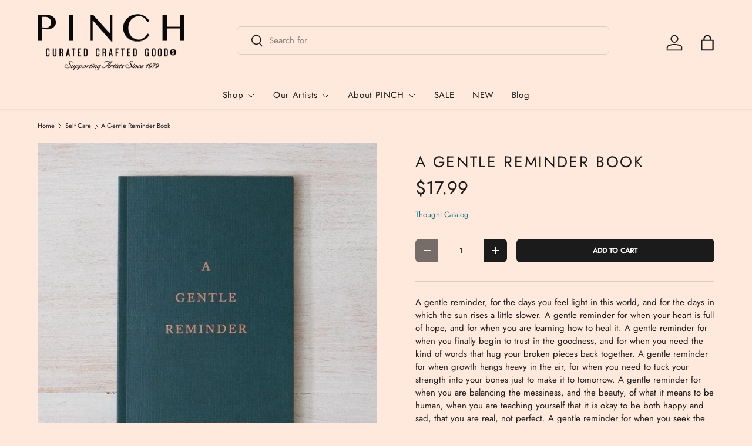

--- FILE ---
content_type: text/html; charset=utf-8
request_url: https://www.pinchgoods.com/collections/self-care-books/products/a-gentle-reminder-book
body_size: 29064
content:
<!doctype html>
<html class="no-js" lang="en" dir="ltr">
<head><meta charset="utf-8">
<meta name="viewport" content="width=device-width,initial-scale=1">
<title>A Gentle Reminder Book | Shop Curated, Crafted Goods at PINCH</title><link rel="canonical" href="https://www.pinchgoods.com/products/a-gentle-reminder-book"><link rel="icon" href="//www.pinchgoods.com/cdn/shop/files/Screen_Shot_2022-11-09_at_3.53.34_PM.png?crop=center&height=48&v=1668030834&width=48" type="image/png">
  <link rel="apple-touch-icon" href="//www.pinchgoods.com/cdn/shop/files/Screen_Shot_2022-11-09_at_3.53.34_PM.png?crop=center&height=180&v=1668030834&width=180"><meta name="description" content="A Gentle Reminder Book made by Thought Catalog. Explore artisan jewelry, handcrafted pottery, and unique gifts from local makers in Northampton, Massachusetts."><meta property="og:site_name" content="PINCH">
<meta property="og:url" content="https://www.pinchgoods.com/products/a-gentle-reminder-book">
<meta property="og:title" content="A Gentle Reminder Book | Shop Curated, Crafted Goods at PINCH">
<meta property="og:type" content="product">
<meta property="og:description" content="A Gentle Reminder Book made by Thought Catalog. Explore artisan jewelry, handcrafted pottery, and unique gifts from local makers in Northampton, Massachusetts."><meta property="og:image" content="http://www.pinchgoods.com/cdn/shop/products/Agentlereminder_bf7c0740-c02d-492b-9808-57e2b543c1cb.jpg?crop=center&height=1200&v=1670604183&width=1200">
  <meta property="og:image:secure_url" content="https://www.pinchgoods.com/cdn/shop/products/Agentlereminder_bf7c0740-c02d-492b-9808-57e2b543c1cb.jpg?crop=center&height=1200&v=1670604183&width=1200">
  <meta property="og:image:width" content="900">
  <meta property="og:image:height" content="900"><meta property="og:price:amount" content="17.99">
  <meta property="og:price:currency" content="USD"><meta name="twitter:card" content="summary_large_image">
<meta name="twitter:title" content="A Gentle Reminder Book | Shop Curated, Crafted Goods at PINCH">
<meta name="twitter:description" content="A Gentle Reminder Book made by Thought Catalog. Explore artisan jewelry, handcrafted pottery, and unique gifts from local makers in Northampton, Massachusetts.">
<link rel="preload" href="//www.pinchgoods.com/cdn/shop/t/30/assets/main.css?v=167297049567451841501758912630" as="style"><style data-shopify>
@font-face {
  font-family: Jost;
  font-weight: 400;
  font-style: normal;
  font-display: swap;
  src: url("//www.pinchgoods.com/cdn/fonts/jost/jost_n4.d47a1b6347ce4a4c9f437608011273009d91f2b7.woff2") format("woff2"),
       url("//www.pinchgoods.com/cdn/fonts/jost/jost_n4.791c46290e672b3f85c3d1c651ef2efa3819eadd.woff") format("woff");
}
@font-face {
  font-family: Jost;
  font-weight: 500;
  font-style: normal;
  font-display: swap;
  src: url("//www.pinchgoods.com/cdn/fonts/jost/jost_n5.7c8497861ffd15f4e1284cd221f14658b0e95d61.woff2") format("woff2"),
       url("//www.pinchgoods.com/cdn/fonts/jost/jost_n5.fb6a06896db583cc2df5ba1b30d9c04383119dd9.woff") format("woff");
}
@font-face {
  font-family: Jost;
  font-weight: 400;
  font-style: italic;
  font-display: swap;
  src: url("//www.pinchgoods.com/cdn/fonts/jost/jost_i4.b690098389649750ada222b9763d55796c5283a5.woff2") format("woff2"),
       url("//www.pinchgoods.com/cdn/fonts/jost/jost_i4.fd766415a47e50b9e391ae7ec04e2ae25e7e28b0.woff") format("woff");
}
@font-face {
  font-family: Jost;
  font-weight: 500;
  font-style: italic;
  font-display: swap;
  src: url("//www.pinchgoods.com/cdn/fonts/jost/jost_i5.a6c7dbde35f2b89f8461eacda9350127566e5d51.woff2") format("woff2"),
       url("//www.pinchgoods.com/cdn/fonts/jost/jost_i5.2b58baee736487eede6bcdb523ca85eea2418357.woff") format("woff");
}
@font-face {
  font-family: Jost;
  font-weight: 400;
  font-style: normal;
  font-display: swap;
  src: url("//www.pinchgoods.com/cdn/fonts/jost/jost_n4.d47a1b6347ce4a4c9f437608011273009d91f2b7.woff2") format("woff2"),
       url("//www.pinchgoods.com/cdn/fonts/jost/jost_n4.791c46290e672b3f85c3d1c651ef2efa3819eadd.woff") format("woff");
}
@font-face {
  font-family: Jost;
  font-weight: 400;
  font-style: normal;
  font-display: swap;
  src: url("//www.pinchgoods.com/cdn/fonts/jost/jost_n4.d47a1b6347ce4a4c9f437608011273009d91f2b7.woff2") format("woff2"),
       url("//www.pinchgoods.com/cdn/fonts/jost/jost_n4.791c46290e672b3f85c3d1c651ef2efa3819eadd.woff") format("woff");
}
:root {
      --bg-color: 255 233 221 / 1.0;
      --bg-color-og: 255 233 221 / 1.0;
      --heading-color: 27 27 27;
      --text-color: 27 27 27;
      --text-color-og: 27 27 27;
      --scrollbar-color: 27 27 27;
      --link-color: 19 111 131;
      --link-color-og: 19 111 131;
      --star-color: 247 195 70;
      --sale-price-color: 207 63 51;--swatch-border-color-default: 209 192 182;
        --swatch-border-color-active: 141 130 124;
        --swatch-card-size: 24px;
        --swatch-variant-picker-size: 64px;--color-scheme-1-bg: 255 217 190 / 1.0;
      --color-scheme-1-grad: ;
      --color-scheme-1-heading: 27 27 27;
      --color-scheme-1-text: 27 27 27;
      --color-scheme-1-btn-bg: 27 27 27;
      --color-scheme-1-btn-text: 246 247 247;
      --color-scheme-1-btn-bg-hover: 68 68 68;--color-scheme-2-bg: 228 180 148 / 1.0;
      --color-scheme-2-grad: ;
      --color-scheme-2-heading: 27 27 27;
      --color-scheme-2-text: 27 27 27;
      --color-scheme-2-btn-bg: 27 27 27;
      --color-scheme-2-btn-text: 246 247 247;
      --color-scheme-2-btn-bg-hover: 68 68 68;--color-scheme-3-bg: 19 111 131 / 1.0;
      --color-scheme-3-grad: ;
      --color-scheme-3-heading: 246 247 247;
      --color-scheme-3-text: 246 247 247;
      --color-scheme-3-btn-bg: 27 27 27;
      --color-scheme-3-btn-text: 255 255 255;
      --color-scheme-3-btn-bg-hover: 69 69 69;

      --drawer-bg-color: 211 212 212 / 1.0;
      --drawer-text-color: 27 27 27;

      --panel-bg-color: 255 233 221 / 1.0;
      --panel-heading-color: 27 27 27;
      --panel-text-color: 27 27 27;

      --in-stock-text-color: 44 126 63;
      --low-stock-text-color: 205 91 3;
      --very-low-stock-text-color: 205 91 3;
      --no-stock-text-color: 27 27 27;
      --no-stock-backordered-text-color: 207 63 51;

      --error-bg-color: 252 237 238;
      --error-text-color: 180 12 28;
      --success-bg-color: 255 233 221;
      --success-text-color: 27 27 27;
      --info-bg-color: 211 212 212;
      --info-text-color: 26 102 210;

      --heading-font-family: Jost, sans-serif;
      --heading-font-style: normal;
      --heading-font-weight: 400;
      --heading-scale-start: 4;
      --heading-letter-spacing: 0.1em;

      --navigation-font-family: Jost, sans-serif;
      --navigation-font-style: normal;
      --navigation-font-weight: 400;
      --navigation-letter-spacing: 0.04em;
      --heading-text-transform: uppercase;
--subheading-text-transform: none;
      --body-font-family: Jost, sans-serif;
      --body-font-style: normal;
      --body-font-weight: 400;
      --body-font-size: 15;
      --body-font-size-px: 15px;
      --body-letter-spacing: 0.0em;

      --section-gap: 32;
      --heading-gap: calc(8 * var(--space-unit));--heading-gap: calc(6 * var(--space-unit));--grid-column-gap: 20px;
      --product-card-gap: 20px;--btn-bg-color: 27 27 27;
      --btn-bg-hover-color: 68 68 68;
      --btn-text-color: 246 247 247;
      --btn-bg-color-og: 27 27 27;
      --btn-text-color-og: 246 247 247;
      --btn-alt-bg-color: 246 247 247;
      --btn-alt-bg-alpha: 1.0;
      --btn-alt-text-color: 27 27 27;
      --btn-border-width: 1px;
      --btn-padding-y: 12px;
      --btn-text-size: 0.80em;

      
      --btn-border-radius: 7px;
      

      --btn-lg-border-radius: 50%;
      --btn-icon-border-radius: 50%;
      --input-with-btn-inner-radius: var(--btn-border-radius);
      --btn-text-transform: uppercase;

      --input-bg-color: 255 233 221 / 1.0;
      --input-text-color: 27 27 27;
      --input-border-width: 1px;
      --input-border-radius: 6px;
      --textarea-border-radius: 6px;
      --input-border-radius: 7px;
      --input-bg-color-diff-3: #ffdfce;
      --input-bg-color-diff-6: #ffd5be;

      --modal-border-radius: 6px;
      --modal-overlay-color: 0 0 0;
      --modal-overlay-opacity: 0.4;
      --drawer-border-radius: 6px;
      --overlay-border-radius: 4px;--sold-out-label-bg-color: 19 111 131;
      --sold-out-label-text-color: 246 247 247;--preorder-label-bg-color: 0 126 18;
      --preorder-label-text-color: 246 247 247;

      --page-width: 3000px;
      --gutter-sm: 20px;
      --gutter-md: 48px;
      --gutter-lg: 64px;

      --payment-terms-bg-color: #ffe9dd;

      --coll-card-bg-color: #ffe9dd;
      --coll-card-border-color: rgba(0,0,0,0);

      --card-bg-color: 246 247 247;
      --card-text-color: 27 27 27;
      --card-border-color: #bcb9b9;
        
          --aos-animate-duration: 0.7s;
        

        
          --aos-min-width: 0;
        
      

      --reading-width: 48em;
        --cart-savings-color: 207 63 51
      
    }@media (max-width: 769px) {
      :root {
        --reading-width: 36em;
      }
    }
  </style><link rel="stylesheet" href="//www.pinchgoods.com/cdn/shop/t/30/assets/main.css?v=167297049567451841501758912630">
  <script src="//www.pinchgoods.com/cdn/shop/t/30/assets/main.js?v=111714404738605116871758912630" defer="defer"></script><link rel="preload" href="//www.pinchgoods.com/cdn/fonts/jost/jost_n4.d47a1b6347ce4a4c9f437608011273009d91f2b7.woff2" as="font" type="font/woff2" crossorigin fetchpriority="high"><link rel="preload" href="//www.pinchgoods.com/cdn/fonts/jost/jost_n4.d47a1b6347ce4a4c9f437608011273009d91f2b7.woff2" as="font" type="font/woff2" crossorigin fetchpriority="high"><script>window.performance && window.performance.mark && window.performance.mark('shopify.content_for_header.start');</script><meta name="google-site-verification" content="LPggJFByu81ybtq4nurk8dZW_m-P0FIy15EO-VU352c">
<meta name="facebook-domain-verification" content="iyu3208llb1fqtb4yvd2wl1ns5xx5e">
<meta id="shopify-digital-wallet" name="shopify-digital-wallet" content="/13876383/digital_wallets/dialog">
<meta name="shopify-checkout-api-token" content="05bd148f51399b061a98f087a9c93928">
<meta id="in-context-paypal-metadata" data-shop-id="13876383" data-venmo-supported="false" data-environment="production" data-locale="en_US" data-paypal-v4="true" data-currency="USD">
<link rel="alternate" hreflang="x-default" href="https://www.pinchgoods.com/products/a-gentle-reminder-book">
<link rel="alternate" hreflang="en" href="https://www.pinchgoods.com/products/a-gentle-reminder-book">
<link rel="alternate" hreflang="es" href="https://www.pinchgoods.com/es/products/a-gentle-reminder-book">
<link rel="alternate" type="application/json+oembed" href="https://www.pinchgoods.com/products/a-gentle-reminder-book.oembed">
<script async="async" src="/checkouts/internal/preloads.js?locale=en-US"></script>
<link rel="preconnect" href="https://shop.app" crossorigin="anonymous">
<script async="async" src="https://shop.app/checkouts/internal/preloads.js?locale=en-US&shop_id=13876383" crossorigin="anonymous"></script>
<script id="apple-pay-shop-capabilities" type="application/json">{"shopId":13876383,"countryCode":"US","currencyCode":"USD","merchantCapabilities":["supports3DS"],"merchantId":"gid:\/\/shopify\/Shop\/13876383","merchantName":"PINCH","requiredBillingContactFields":["postalAddress","email"],"requiredShippingContactFields":["postalAddress","email"],"shippingType":"shipping","supportedNetworks":["visa","masterCard","discover","elo","jcb"],"total":{"type":"pending","label":"PINCH","amount":"1.00"},"shopifyPaymentsEnabled":true,"supportsSubscriptions":true}</script>
<script id="shopify-features" type="application/json">{"accessToken":"05bd148f51399b061a98f087a9c93928","betas":["rich-media-storefront-analytics"],"domain":"www.pinchgoods.com","predictiveSearch":true,"shopId":13876383,"locale":"en"}</script>
<script>var Shopify = Shopify || {};
Shopify.shop = "pinchgoods.myshopify.com";
Shopify.locale = "en";
Shopify.currency = {"active":"USD","rate":"1.0"};
Shopify.country = "US";
Shopify.theme = {"name":"Updated Copy  Canopy 6.3.2 092625","id":153006637301,"schema_name":"Canopy","schema_version":"7.0.0","theme_store_id":732,"role":"main"};
Shopify.theme.handle = "null";
Shopify.theme.style = {"id":null,"handle":null};
Shopify.cdnHost = "www.pinchgoods.com/cdn";
Shopify.routes = Shopify.routes || {};
Shopify.routes.root = "/";</script>
<script type="module">!function(o){(o.Shopify=o.Shopify||{}).modules=!0}(window);</script>
<script>!function(o){function n(){var o=[];function n(){o.push(Array.prototype.slice.apply(arguments))}return n.q=o,n}var t=o.Shopify=o.Shopify||{};t.loadFeatures=n(),t.autoloadFeatures=n()}(window);</script>
<script>
  window.ShopifyPay = window.ShopifyPay || {};
  window.ShopifyPay.apiHost = "shop.app\/pay";
  window.ShopifyPay.redirectState = null;
</script>
<script id="shop-js-analytics" type="application/json">{"pageType":"product"}</script>
<script defer="defer" async type="module" src="//www.pinchgoods.com/cdn/shopifycloud/shop-js/modules/v2/client.init-shop-cart-sync_BT-GjEfc.en.esm.js"></script>
<script defer="defer" async type="module" src="//www.pinchgoods.com/cdn/shopifycloud/shop-js/modules/v2/chunk.common_D58fp_Oc.esm.js"></script>
<script defer="defer" async type="module" src="//www.pinchgoods.com/cdn/shopifycloud/shop-js/modules/v2/chunk.modal_xMitdFEc.esm.js"></script>
<script type="module">
  await import("//www.pinchgoods.com/cdn/shopifycloud/shop-js/modules/v2/client.init-shop-cart-sync_BT-GjEfc.en.esm.js");
await import("//www.pinchgoods.com/cdn/shopifycloud/shop-js/modules/v2/chunk.common_D58fp_Oc.esm.js");
await import("//www.pinchgoods.com/cdn/shopifycloud/shop-js/modules/v2/chunk.modal_xMitdFEc.esm.js");

  window.Shopify.SignInWithShop?.initShopCartSync?.({"fedCMEnabled":true,"windoidEnabled":true});

</script>
<script>
  window.Shopify = window.Shopify || {};
  if (!window.Shopify.featureAssets) window.Shopify.featureAssets = {};
  window.Shopify.featureAssets['shop-js'] = {"shop-cart-sync":["modules/v2/client.shop-cart-sync_DZOKe7Ll.en.esm.js","modules/v2/chunk.common_D58fp_Oc.esm.js","modules/v2/chunk.modal_xMitdFEc.esm.js"],"init-fed-cm":["modules/v2/client.init-fed-cm_B6oLuCjv.en.esm.js","modules/v2/chunk.common_D58fp_Oc.esm.js","modules/v2/chunk.modal_xMitdFEc.esm.js"],"shop-cash-offers":["modules/v2/client.shop-cash-offers_D2sdYoxE.en.esm.js","modules/v2/chunk.common_D58fp_Oc.esm.js","modules/v2/chunk.modal_xMitdFEc.esm.js"],"shop-login-button":["modules/v2/client.shop-login-button_QeVjl5Y3.en.esm.js","modules/v2/chunk.common_D58fp_Oc.esm.js","modules/v2/chunk.modal_xMitdFEc.esm.js"],"pay-button":["modules/v2/client.pay-button_DXTOsIq6.en.esm.js","modules/v2/chunk.common_D58fp_Oc.esm.js","modules/v2/chunk.modal_xMitdFEc.esm.js"],"shop-button":["modules/v2/client.shop-button_DQZHx9pm.en.esm.js","modules/v2/chunk.common_D58fp_Oc.esm.js","modules/v2/chunk.modal_xMitdFEc.esm.js"],"avatar":["modules/v2/client.avatar_BTnouDA3.en.esm.js"],"init-windoid":["modules/v2/client.init-windoid_CR1B-cfM.en.esm.js","modules/v2/chunk.common_D58fp_Oc.esm.js","modules/v2/chunk.modal_xMitdFEc.esm.js"],"init-shop-for-new-customer-accounts":["modules/v2/client.init-shop-for-new-customer-accounts_C_vY_xzh.en.esm.js","modules/v2/client.shop-login-button_QeVjl5Y3.en.esm.js","modules/v2/chunk.common_D58fp_Oc.esm.js","modules/v2/chunk.modal_xMitdFEc.esm.js"],"init-shop-email-lookup-coordinator":["modules/v2/client.init-shop-email-lookup-coordinator_BI7n9ZSv.en.esm.js","modules/v2/chunk.common_D58fp_Oc.esm.js","modules/v2/chunk.modal_xMitdFEc.esm.js"],"init-shop-cart-sync":["modules/v2/client.init-shop-cart-sync_BT-GjEfc.en.esm.js","modules/v2/chunk.common_D58fp_Oc.esm.js","modules/v2/chunk.modal_xMitdFEc.esm.js"],"shop-toast-manager":["modules/v2/client.shop-toast-manager_DiYdP3xc.en.esm.js","modules/v2/chunk.common_D58fp_Oc.esm.js","modules/v2/chunk.modal_xMitdFEc.esm.js"],"init-customer-accounts":["modules/v2/client.init-customer-accounts_D9ZNqS-Q.en.esm.js","modules/v2/client.shop-login-button_QeVjl5Y3.en.esm.js","modules/v2/chunk.common_D58fp_Oc.esm.js","modules/v2/chunk.modal_xMitdFEc.esm.js"],"init-customer-accounts-sign-up":["modules/v2/client.init-customer-accounts-sign-up_iGw4briv.en.esm.js","modules/v2/client.shop-login-button_QeVjl5Y3.en.esm.js","modules/v2/chunk.common_D58fp_Oc.esm.js","modules/v2/chunk.modal_xMitdFEc.esm.js"],"shop-follow-button":["modules/v2/client.shop-follow-button_CqMgW2wH.en.esm.js","modules/v2/chunk.common_D58fp_Oc.esm.js","modules/v2/chunk.modal_xMitdFEc.esm.js"],"checkout-modal":["modules/v2/client.checkout-modal_xHeaAweL.en.esm.js","modules/v2/chunk.common_D58fp_Oc.esm.js","modules/v2/chunk.modal_xMitdFEc.esm.js"],"shop-login":["modules/v2/client.shop-login_D91U-Q7h.en.esm.js","modules/v2/chunk.common_D58fp_Oc.esm.js","modules/v2/chunk.modal_xMitdFEc.esm.js"],"lead-capture":["modules/v2/client.lead-capture_BJmE1dJe.en.esm.js","modules/v2/chunk.common_D58fp_Oc.esm.js","modules/v2/chunk.modal_xMitdFEc.esm.js"],"payment-terms":["modules/v2/client.payment-terms_Ci9AEqFq.en.esm.js","modules/v2/chunk.common_D58fp_Oc.esm.js","modules/v2/chunk.modal_xMitdFEc.esm.js"]};
</script>
<script>(function() {
  var isLoaded = false;
  function asyncLoad() {
    if (isLoaded) return;
    isLoaded = true;
    var urls = ["https:\/\/chimpstatic.com\/mcjs-connected\/js\/users\/34c2d90b1f63cbb438c72187e\/30712a0dc8915d4aa41452fc0.js?shop=pinchgoods.myshopify.com","https:\/\/cdn.hextom.com\/js\/quickannouncementbar.js?shop=pinchgoods.myshopify.com","\/\/cdn.shopify.com\/proxy\/79c0ee1e9d9d581770f51fc8c66145ac82f366b58439f8799e13d0a1a862b5d7\/shopify-script-tags.s3.eu-west-1.amazonaws.com\/smartseo\/instantpage.js?shop=pinchgoods.myshopify.com\u0026sp-cache-control=cHVibGljLCBtYXgtYWdlPTkwMA"];
    for (var i = 0; i < urls.length; i++) {
      var s = document.createElement('script');
      s.type = 'text/javascript';
      s.async = true;
      s.src = urls[i];
      var x = document.getElementsByTagName('script')[0];
      x.parentNode.insertBefore(s, x);
    }
  };
  if(window.attachEvent) {
    window.attachEvent('onload', asyncLoad);
  } else {
    window.addEventListener('load', asyncLoad, false);
  }
})();</script>
<script id="__st">var __st={"a":13876383,"offset":-18000,"reqid":"457af0a5-e713-41f5-915a-c081cb2e1a26-1769100895","pageurl":"www.pinchgoods.com\/collections\/self-care-books\/products\/a-gentle-reminder-book","u":"854a3b716e9e","p":"product","rtyp":"product","rid":7701173960949};</script>
<script>window.ShopifyPaypalV4VisibilityTracking = true;</script>
<script id="captcha-bootstrap">!function(){'use strict';const t='contact',e='account',n='new_comment',o=[[t,t],['blogs',n],['comments',n],[t,'customer']],c=[[e,'customer_login'],[e,'guest_login'],[e,'recover_customer_password'],[e,'create_customer']],r=t=>t.map((([t,e])=>`form[action*='/${t}']:not([data-nocaptcha='true']) input[name='form_type'][value='${e}']`)).join(','),a=t=>()=>t?[...document.querySelectorAll(t)].map((t=>t.form)):[];function s(){const t=[...o],e=r(t);return a(e)}const i='password',u='form_key',d=['recaptcha-v3-token','g-recaptcha-response','h-captcha-response',i],f=()=>{try{return window.sessionStorage}catch{return}},m='__shopify_v',_=t=>t.elements[u];function p(t,e,n=!1){try{const o=window.sessionStorage,c=JSON.parse(o.getItem(e)),{data:r}=function(t){const{data:e,action:n}=t;return t[m]||n?{data:e,action:n}:{data:t,action:n}}(c);for(const[e,n]of Object.entries(r))t.elements[e]&&(t.elements[e].value=n);n&&o.removeItem(e)}catch(o){console.error('form repopulation failed',{error:o})}}const l='form_type',E='cptcha';function T(t){t.dataset[E]=!0}const w=window,h=w.document,L='Shopify',v='ce_forms',y='captcha';let A=!1;((t,e)=>{const n=(g='f06e6c50-85a8-45c8-87d0-21a2b65856fe',I='https://cdn.shopify.com/shopifycloud/storefront-forms-hcaptcha/ce_storefront_forms_captcha_hcaptcha.v1.5.2.iife.js',D={infoText:'Protected by hCaptcha',privacyText:'Privacy',termsText:'Terms'},(t,e,n)=>{const o=w[L][v],c=o.bindForm;if(c)return c(t,g,e,D).then(n);var r;o.q.push([[t,g,e,D],n]),r=I,A||(h.body.append(Object.assign(h.createElement('script'),{id:'captcha-provider',async:!0,src:r})),A=!0)});var g,I,D;w[L]=w[L]||{},w[L][v]=w[L][v]||{},w[L][v].q=[],w[L][y]=w[L][y]||{},w[L][y].protect=function(t,e){n(t,void 0,e),T(t)},Object.freeze(w[L][y]),function(t,e,n,w,h,L){const[v,y,A,g]=function(t,e,n){const i=e?o:[],u=t?c:[],d=[...i,...u],f=r(d),m=r(i),_=r(d.filter((([t,e])=>n.includes(e))));return[a(f),a(m),a(_),s()]}(w,h,L),I=t=>{const e=t.target;return e instanceof HTMLFormElement?e:e&&e.form},D=t=>v().includes(t);t.addEventListener('submit',(t=>{const e=I(t);if(!e)return;const n=D(e)&&!e.dataset.hcaptchaBound&&!e.dataset.recaptchaBound,o=_(e),c=g().includes(e)&&(!o||!o.value);(n||c)&&t.preventDefault(),c&&!n&&(function(t){try{if(!f())return;!function(t){const e=f();if(!e)return;const n=_(t);if(!n)return;const o=n.value;o&&e.removeItem(o)}(t);const e=Array.from(Array(32),(()=>Math.random().toString(36)[2])).join('');!function(t,e){_(t)||t.append(Object.assign(document.createElement('input'),{type:'hidden',name:u})),t.elements[u].value=e}(t,e),function(t,e){const n=f();if(!n)return;const o=[...t.querySelectorAll(`input[type='${i}']`)].map((({name:t})=>t)),c=[...d,...o],r={};for(const[a,s]of new FormData(t).entries())c.includes(a)||(r[a]=s);n.setItem(e,JSON.stringify({[m]:1,action:t.action,data:r}))}(t,e)}catch(e){console.error('failed to persist form',e)}}(e),e.submit())}));const S=(t,e)=>{t&&!t.dataset[E]&&(n(t,e.some((e=>e===t))),T(t))};for(const o of['focusin','change'])t.addEventListener(o,(t=>{const e=I(t);D(e)&&S(e,y())}));const B=e.get('form_key'),M=e.get(l),P=B&&M;t.addEventListener('DOMContentLoaded',(()=>{const t=y();if(P)for(const e of t)e.elements[l].value===M&&p(e,B);[...new Set([...A(),...v().filter((t=>'true'===t.dataset.shopifyCaptcha))])].forEach((e=>S(e,t)))}))}(h,new URLSearchParams(w.location.search),n,t,e,['guest_login'])})(!0,!0)}();</script>
<script integrity="sha256-4kQ18oKyAcykRKYeNunJcIwy7WH5gtpwJnB7kiuLZ1E=" data-source-attribution="shopify.loadfeatures" defer="defer" src="//www.pinchgoods.com/cdn/shopifycloud/storefront/assets/storefront/load_feature-a0a9edcb.js" crossorigin="anonymous"></script>
<script crossorigin="anonymous" defer="defer" src="//www.pinchgoods.com/cdn/shopifycloud/storefront/assets/shopify_pay/storefront-65b4c6d7.js?v=20250812"></script>
<script data-source-attribution="shopify.dynamic_checkout.dynamic.init">var Shopify=Shopify||{};Shopify.PaymentButton=Shopify.PaymentButton||{isStorefrontPortableWallets:!0,init:function(){window.Shopify.PaymentButton.init=function(){};var t=document.createElement("script");t.src="https://www.pinchgoods.com/cdn/shopifycloud/portable-wallets/latest/portable-wallets.en.js",t.type="module",document.head.appendChild(t)}};
</script>
<script data-source-attribution="shopify.dynamic_checkout.buyer_consent">
  function portableWalletsHideBuyerConsent(e){var t=document.getElementById("shopify-buyer-consent"),n=document.getElementById("shopify-subscription-policy-button");t&&n&&(t.classList.add("hidden"),t.setAttribute("aria-hidden","true"),n.removeEventListener("click",e))}function portableWalletsShowBuyerConsent(e){var t=document.getElementById("shopify-buyer-consent"),n=document.getElementById("shopify-subscription-policy-button");t&&n&&(t.classList.remove("hidden"),t.removeAttribute("aria-hidden"),n.addEventListener("click",e))}window.Shopify?.PaymentButton&&(window.Shopify.PaymentButton.hideBuyerConsent=portableWalletsHideBuyerConsent,window.Shopify.PaymentButton.showBuyerConsent=portableWalletsShowBuyerConsent);
</script>
<script data-source-attribution="shopify.dynamic_checkout.cart.bootstrap">document.addEventListener("DOMContentLoaded",(function(){function t(){return document.querySelector("shopify-accelerated-checkout-cart, shopify-accelerated-checkout")}if(t())Shopify.PaymentButton.init();else{new MutationObserver((function(e,n){t()&&(Shopify.PaymentButton.init(),n.disconnect())})).observe(document.body,{childList:!0,subtree:!0})}}));
</script>
<link id="shopify-accelerated-checkout-styles" rel="stylesheet" media="screen" href="https://www.pinchgoods.com/cdn/shopifycloud/portable-wallets/latest/accelerated-checkout-backwards-compat.css" crossorigin="anonymous">
<style id="shopify-accelerated-checkout-cart">
        #shopify-buyer-consent {
  margin-top: 1em;
  display: inline-block;
  width: 100%;
}

#shopify-buyer-consent.hidden {
  display: none;
}

#shopify-subscription-policy-button {
  background: none;
  border: none;
  padding: 0;
  text-decoration: underline;
  font-size: inherit;
  cursor: pointer;
}

#shopify-subscription-policy-button::before {
  box-shadow: none;
}

      </style>
<script id="sections-script" data-sections="header,footer" defer="defer" src="//www.pinchgoods.com/cdn/shop/t/30/compiled_assets/scripts.js?v=10750"></script>
<script>window.performance && window.performance.mark && window.performance.mark('shopify.content_for_header.end');</script>

    <script src="//www.pinchgoods.com/cdn/shop/t/30/assets/animate-on-scroll.js?v=15249566486942820451758912630" defer="defer"></script>
    <link rel="stylesheet" href="//www.pinchgoods.com/cdn/shop/t/30/assets/animate-on-scroll.css?v=62865576715456057531758912630">
  

  <script>document.documentElement.className = document.documentElement.className.replace('no-js', 'js');</script><!-- CC Custom Head Start --><!-- CC Custom Head End --><!-- BEGIN app block: shopify://apps/smart-seo/blocks/smartseo/7b0a6064-ca2e-4392-9a1d-8c43c942357b --><meta name="smart-seo-integrated" content="true" /><!-- metatagsSavedToSEOFields: true --><!-- BEGIN app snippet: smartseo.custom.schemas.jsonld --><!-- END app snippet --><!-- END app block --><script src="https://cdn.shopify.com/extensions/019bc2d0-0f91-74d4-a43b-076b6407206d/quick-announcement-bar-prod-97/assets/quickannouncementbar.js" type="text/javascript" defer="defer"></script>
<link href="https://monorail-edge.shopifysvc.com" rel="dns-prefetch">
<script>(function(){if ("sendBeacon" in navigator && "performance" in window) {try {var session_token_from_headers = performance.getEntriesByType('navigation')[0].serverTiming.find(x => x.name == '_s').description;} catch {var session_token_from_headers = undefined;}var session_cookie_matches = document.cookie.match(/_shopify_s=([^;]*)/);var session_token_from_cookie = session_cookie_matches && session_cookie_matches.length === 2 ? session_cookie_matches[1] : "";var session_token = session_token_from_headers || session_token_from_cookie || "";function handle_abandonment_event(e) {var entries = performance.getEntries().filter(function(entry) {return /monorail-edge.shopifysvc.com/.test(entry.name);});if (!window.abandonment_tracked && entries.length === 0) {window.abandonment_tracked = true;var currentMs = Date.now();var navigation_start = performance.timing.navigationStart;var payload = {shop_id: 13876383,url: window.location.href,navigation_start,duration: currentMs - navigation_start,session_token,page_type: "product"};window.navigator.sendBeacon("https://monorail-edge.shopifysvc.com/v1/produce", JSON.stringify({schema_id: "online_store_buyer_site_abandonment/1.1",payload: payload,metadata: {event_created_at_ms: currentMs,event_sent_at_ms: currentMs}}));}}window.addEventListener('pagehide', handle_abandonment_event);}}());</script>
<script id="web-pixels-manager-setup">(function e(e,d,r,n,o){if(void 0===o&&(o={}),!Boolean(null===(a=null===(i=window.Shopify)||void 0===i?void 0:i.analytics)||void 0===a?void 0:a.replayQueue)){var i,a;window.Shopify=window.Shopify||{};var t=window.Shopify;t.analytics=t.analytics||{};var s=t.analytics;s.replayQueue=[],s.publish=function(e,d,r){return s.replayQueue.push([e,d,r]),!0};try{self.performance.mark("wpm:start")}catch(e){}var l=function(){var e={modern:/Edge?\/(1{2}[4-9]|1[2-9]\d|[2-9]\d{2}|\d{4,})\.\d+(\.\d+|)|Firefox\/(1{2}[4-9]|1[2-9]\d|[2-9]\d{2}|\d{4,})\.\d+(\.\d+|)|Chrom(ium|e)\/(9{2}|\d{3,})\.\d+(\.\d+|)|(Maci|X1{2}).+ Version\/(15\.\d+|(1[6-9]|[2-9]\d|\d{3,})\.\d+)([,.]\d+|)( \(\w+\)|)( Mobile\/\w+|) Safari\/|Chrome.+OPR\/(9{2}|\d{3,})\.\d+\.\d+|(CPU[ +]OS|iPhone[ +]OS|CPU[ +]iPhone|CPU IPhone OS|CPU iPad OS)[ +]+(15[._]\d+|(1[6-9]|[2-9]\d|\d{3,})[._]\d+)([._]\d+|)|Android:?[ /-](13[3-9]|1[4-9]\d|[2-9]\d{2}|\d{4,})(\.\d+|)(\.\d+|)|Android.+Firefox\/(13[5-9]|1[4-9]\d|[2-9]\d{2}|\d{4,})\.\d+(\.\d+|)|Android.+Chrom(ium|e)\/(13[3-9]|1[4-9]\d|[2-9]\d{2}|\d{4,})\.\d+(\.\d+|)|SamsungBrowser\/([2-9]\d|\d{3,})\.\d+/,legacy:/Edge?\/(1[6-9]|[2-9]\d|\d{3,})\.\d+(\.\d+|)|Firefox\/(5[4-9]|[6-9]\d|\d{3,})\.\d+(\.\d+|)|Chrom(ium|e)\/(5[1-9]|[6-9]\d|\d{3,})\.\d+(\.\d+|)([\d.]+$|.*Safari\/(?![\d.]+ Edge\/[\d.]+$))|(Maci|X1{2}).+ Version\/(10\.\d+|(1[1-9]|[2-9]\d|\d{3,})\.\d+)([,.]\d+|)( \(\w+\)|)( Mobile\/\w+|) Safari\/|Chrome.+OPR\/(3[89]|[4-9]\d|\d{3,})\.\d+\.\d+|(CPU[ +]OS|iPhone[ +]OS|CPU[ +]iPhone|CPU IPhone OS|CPU iPad OS)[ +]+(10[._]\d+|(1[1-9]|[2-9]\d|\d{3,})[._]\d+)([._]\d+|)|Android:?[ /-](13[3-9]|1[4-9]\d|[2-9]\d{2}|\d{4,})(\.\d+|)(\.\d+|)|Mobile Safari.+OPR\/([89]\d|\d{3,})\.\d+\.\d+|Android.+Firefox\/(13[5-9]|1[4-9]\d|[2-9]\d{2}|\d{4,})\.\d+(\.\d+|)|Android.+Chrom(ium|e)\/(13[3-9]|1[4-9]\d|[2-9]\d{2}|\d{4,})\.\d+(\.\d+|)|Android.+(UC? ?Browser|UCWEB|U3)[ /]?(15\.([5-9]|\d{2,})|(1[6-9]|[2-9]\d|\d{3,})\.\d+)\.\d+|SamsungBrowser\/(5\.\d+|([6-9]|\d{2,})\.\d+)|Android.+MQ{2}Browser\/(14(\.(9|\d{2,})|)|(1[5-9]|[2-9]\d|\d{3,})(\.\d+|))(\.\d+|)|K[Aa][Ii]OS\/(3\.\d+|([4-9]|\d{2,})\.\d+)(\.\d+|)/},d=e.modern,r=e.legacy,n=navigator.userAgent;return n.match(d)?"modern":n.match(r)?"legacy":"unknown"}(),u="modern"===l?"modern":"legacy",c=(null!=n?n:{modern:"",legacy:""})[u],f=function(e){return[e.baseUrl,"/wpm","/b",e.hashVersion,"modern"===e.buildTarget?"m":"l",".js"].join("")}({baseUrl:d,hashVersion:r,buildTarget:u}),m=function(e){var d=e.version,r=e.bundleTarget,n=e.surface,o=e.pageUrl,i=e.monorailEndpoint;return{emit:function(e){var a=e.status,t=e.errorMsg,s=(new Date).getTime(),l=JSON.stringify({metadata:{event_sent_at_ms:s},events:[{schema_id:"web_pixels_manager_load/3.1",payload:{version:d,bundle_target:r,page_url:o,status:a,surface:n,error_msg:t},metadata:{event_created_at_ms:s}}]});if(!i)return console&&console.warn&&console.warn("[Web Pixels Manager] No Monorail endpoint provided, skipping logging."),!1;try{return self.navigator.sendBeacon.bind(self.navigator)(i,l)}catch(e){}var u=new XMLHttpRequest;try{return u.open("POST",i,!0),u.setRequestHeader("Content-Type","text/plain"),u.send(l),!0}catch(e){return console&&console.warn&&console.warn("[Web Pixels Manager] Got an unhandled error while logging to Monorail."),!1}}}}({version:r,bundleTarget:l,surface:e.surface,pageUrl:self.location.href,monorailEndpoint:e.monorailEndpoint});try{o.browserTarget=l,function(e){var d=e.src,r=e.async,n=void 0===r||r,o=e.onload,i=e.onerror,a=e.sri,t=e.scriptDataAttributes,s=void 0===t?{}:t,l=document.createElement("script"),u=document.querySelector("head"),c=document.querySelector("body");if(l.async=n,l.src=d,a&&(l.integrity=a,l.crossOrigin="anonymous"),s)for(var f in s)if(Object.prototype.hasOwnProperty.call(s,f))try{l.dataset[f]=s[f]}catch(e){}if(o&&l.addEventListener("load",o),i&&l.addEventListener("error",i),u)u.appendChild(l);else{if(!c)throw new Error("Did not find a head or body element to append the script");c.appendChild(l)}}({src:f,async:!0,onload:function(){if(!function(){var e,d;return Boolean(null===(d=null===(e=window.Shopify)||void 0===e?void 0:e.analytics)||void 0===d?void 0:d.initialized)}()){var d=window.webPixelsManager.init(e)||void 0;if(d){var r=window.Shopify.analytics;r.replayQueue.forEach((function(e){var r=e[0],n=e[1],o=e[2];d.publishCustomEvent(r,n,o)})),r.replayQueue=[],r.publish=d.publishCustomEvent,r.visitor=d.visitor,r.initialized=!0}}},onerror:function(){return m.emit({status:"failed",errorMsg:"".concat(f," has failed to load")})},sri:function(e){var d=/^sha384-[A-Za-z0-9+/=]+$/;return"string"==typeof e&&d.test(e)}(c)?c:"",scriptDataAttributes:o}),m.emit({status:"loading"})}catch(e){m.emit({status:"failed",errorMsg:(null==e?void 0:e.message)||"Unknown error"})}}})({shopId: 13876383,storefrontBaseUrl: "https://www.pinchgoods.com",extensionsBaseUrl: "https://extensions.shopifycdn.com/cdn/shopifycloud/web-pixels-manager",monorailEndpoint: "https://monorail-edge.shopifysvc.com/unstable/produce_batch",surface: "storefront-renderer",enabledBetaFlags: ["2dca8a86"],webPixelsConfigList: [{"id":"1804730613","configuration":"{\"pixelCode\":\"D5OFAUJC77UEMGJTNB60\"}","eventPayloadVersion":"v1","runtimeContext":"STRICT","scriptVersion":"22e92c2ad45662f435e4801458fb78cc","type":"APP","apiClientId":4383523,"privacyPurposes":["ANALYTICS","MARKETING","SALE_OF_DATA"],"dataSharingAdjustments":{"protectedCustomerApprovalScopes":["read_customer_address","read_customer_email","read_customer_name","read_customer_personal_data","read_customer_phone"]}},{"id":"460587253","configuration":"{\"config\":\"{\\\"google_tag_ids\\\":[\\\"G-03XDD7S7NS\\\",\\\"AW-10881376226\\\",\\\"GT-T94VXGT\\\"],\\\"target_country\\\":\\\"US\\\",\\\"gtag_events\\\":[{\\\"type\\\":\\\"begin_checkout\\\",\\\"action_label\\\":[\\\"G-03XDD7S7NS\\\",\\\"AW-10881376226\\\/OTJ_CJSKs7EDEOK_0sQo\\\"]},{\\\"type\\\":\\\"search\\\",\\\"action_label\\\":[\\\"G-03XDD7S7NS\\\",\\\"AW-10881376226\\\/mLNaCJeKs7EDEOK_0sQo\\\"]},{\\\"type\\\":\\\"view_item\\\",\\\"action_label\\\":[\\\"G-03XDD7S7NS\\\",\\\"AW-10881376226\\\/qH4lCI6Ks7EDEOK_0sQo\\\",\\\"MC-96T3CWCJZQ\\\"]},{\\\"type\\\":\\\"purchase\\\",\\\"action_label\\\":[\\\"G-03XDD7S7NS\\\",\\\"AW-10881376226\\\/r4duCIuKs7EDEOK_0sQo\\\",\\\"MC-96T3CWCJZQ\\\"]},{\\\"type\\\":\\\"page_view\\\",\\\"action_label\\\":[\\\"G-03XDD7S7NS\\\",\\\"AW-10881376226\\\/k5UHCIiKs7EDEOK_0sQo\\\",\\\"MC-96T3CWCJZQ\\\"]},{\\\"type\\\":\\\"add_payment_info\\\",\\\"action_label\\\":[\\\"G-03XDD7S7NS\\\",\\\"AW-10881376226\\\/h2VQCJqKs7EDEOK_0sQo\\\"]},{\\\"type\\\":\\\"add_to_cart\\\",\\\"action_label\\\":[\\\"G-03XDD7S7NS\\\",\\\"AW-10881376226\\\/K1icCJGKs7EDEOK_0sQo\\\",\\\"AW-10881376226\\\/zWBvCI3qnfAaEOK_0sQo\\\"]}],\\\"enable_monitoring_mode\\\":false}\"}","eventPayloadVersion":"v1","runtimeContext":"OPEN","scriptVersion":"b2a88bafab3e21179ed38636efcd8a93","type":"APP","apiClientId":1780363,"privacyPurposes":[],"dataSharingAdjustments":{"protectedCustomerApprovalScopes":["read_customer_address","read_customer_email","read_customer_name","read_customer_personal_data","read_customer_phone"]}},{"id":"232554741","configuration":"{\"pixel_id\":\"962097324268906\",\"pixel_type\":\"facebook_pixel\",\"metaapp_system_user_token\":\"-\"}","eventPayloadVersion":"v1","runtimeContext":"OPEN","scriptVersion":"ca16bc87fe92b6042fbaa3acc2fbdaa6","type":"APP","apiClientId":2329312,"privacyPurposes":["ANALYTICS","MARKETING","SALE_OF_DATA"],"dataSharingAdjustments":{"protectedCustomerApprovalScopes":["read_customer_address","read_customer_email","read_customer_name","read_customer_personal_data","read_customer_phone"]}},{"id":"80969973","configuration":"{\"tagID\":\"2613897120183\"}","eventPayloadVersion":"v1","runtimeContext":"STRICT","scriptVersion":"18031546ee651571ed29edbe71a3550b","type":"APP","apiClientId":3009811,"privacyPurposes":["ANALYTICS","MARKETING","SALE_OF_DATA"],"dataSharingAdjustments":{"protectedCustomerApprovalScopes":["read_customer_address","read_customer_email","read_customer_name","read_customer_personal_data","read_customer_phone"]}},{"id":"shopify-app-pixel","configuration":"{}","eventPayloadVersion":"v1","runtimeContext":"STRICT","scriptVersion":"0450","apiClientId":"shopify-pixel","type":"APP","privacyPurposes":["ANALYTICS","MARKETING"]},{"id":"shopify-custom-pixel","eventPayloadVersion":"v1","runtimeContext":"LAX","scriptVersion":"0450","apiClientId":"shopify-pixel","type":"CUSTOM","privacyPurposes":["ANALYTICS","MARKETING"]}],isMerchantRequest: false,initData: {"shop":{"name":"PINCH","paymentSettings":{"currencyCode":"USD"},"myshopifyDomain":"pinchgoods.myshopify.com","countryCode":"US","storefrontUrl":"https:\/\/www.pinchgoods.com"},"customer":null,"cart":null,"checkout":null,"productVariants":[{"price":{"amount":17.99,"currencyCode":"USD"},"product":{"title":"A Gentle Reminder Book","vendor":"Thought Catalog","id":"7701173960949","untranslatedTitle":"A Gentle Reminder Book","url":"\/products\/a-gentle-reminder-book","type":"Book"},"id":"42797954924789","image":{"src":"\/\/www.pinchgoods.com\/cdn\/shop\/products\/Agentlereminder_bf7c0740-c02d-492b-9808-57e2b543c1cb.jpg?v=1670604183"},"sku":"THOU9781949759297","title":"Default Title","untranslatedTitle":"Default Title"}],"purchasingCompany":null},},"https://www.pinchgoods.com/cdn","fcfee988w5aeb613cpc8e4bc33m6693e112",{"modern":"","legacy":""},{"shopId":"13876383","storefrontBaseUrl":"https:\/\/www.pinchgoods.com","extensionBaseUrl":"https:\/\/extensions.shopifycdn.com\/cdn\/shopifycloud\/web-pixels-manager","surface":"storefront-renderer","enabledBetaFlags":"[\"2dca8a86\"]","isMerchantRequest":"false","hashVersion":"fcfee988w5aeb613cpc8e4bc33m6693e112","publish":"custom","events":"[[\"page_viewed\",{}],[\"product_viewed\",{\"productVariant\":{\"price\":{\"amount\":17.99,\"currencyCode\":\"USD\"},\"product\":{\"title\":\"A Gentle Reminder Book\",\"vendor\":\"Thought Catalog\",\"id\":\"7701173960949\",\"untranslatedTitle\":\"A Gentle Reminder Book\",\"url\":\"\/products\/a-gentle-reminder-book\",\"type\":\"Book\"},\"id\":\"42797954924789\",\"image\":{\"src\":\"\/\/www.pinchgoods.com\/cdn\/shop\/products\/Agentlereminder_bf7c0740-c02d-492b-9808-57e2b543c1cb.jpg?v=1670604183\"},\"sku\":\"THOU9781949759297\",\"title\":\"Default Title\",\"untranslatedTitle\":\"Default Title\"}}]]"});</script><script>
  window.ShopifyAnalytics = window.ShopifyAnalytics || {};
  window.ShopifyAnalytics.meta = window.ShopifyAnalytics.meta || {};
  window.ShopifyAnalytics.meta.currency = 'USD';
  var meta = {"product":{"id":7701173960949,"gid":"gid:\/\/shopify\/Product\/7701173960949","vendor":"Thought Catalog","type":"Book","handle":"a-gentle-reminder-book","variants":[{"id":42797954924789,"price":1799,"name":"A Gentle Reminder Book","public_title":null,"sku":"THOU9781949759297"}],"remote":false},"page":{"pageType":"product","resourceType":"product","resourceId":7701173960949,"requestId":"457af0a5-e713-41f5-915a-c081cb2e1a26-1769100895"}};
  for (var attr in meta) {
    window.ShopifyAnalytics.meta[attr] = meta[attr];
  }
</script>
<script class="analytics">
  (function () {
    var customDocumentWrite = function(content) {
      var jquery = null;

      if (window.jQuery) {
        jquery = window.jQuery;
      } else if (window.Checkout && window.Checkout.$) {
        jquery = window.Checkout.$;
      }

      if (jquery) {
        jquery('body').append(content);
      }
    };

    var hasLoggedConversion = function(token) {
      if (token) {
        return document.cookie.indexOf('loggedConversion=' + token) !== -1;
      }
      return false;
    }

    var setCookieIfConversion = function(token) {
      if (token) {
        var twoMonthsFromNow = new Date(Date.now());
        twoMonthsFromNow.setMonth(twoMonthsFromNow.getMonth() + 2);

        document.cookie = 'loggedConversion=' + token + '; expires=' + twoMonthsFromNow;
      }
    }

    var trekkie = window.ShopifyAnalytics.lib = window.trekkie = window.trekkie || [];
    if (trekkie.integrations) {
      return;
    }
    trekkie.methods = [
      'identify',
      'page',
      'ready',
      'track',
      'trackForm',
      'trackLink'
    ];
    trekkie.factory = function(method) {
      return function() {
        var args = Array.prototype.slice.call(arguments);
        args.unshift(method);
        trekkie.push(args);
        return trekkie;
      };
    };
    for (var i = 0; i < trekkie.methods.length; i++) {
      var key = trekkie.methods[i];
      trekkie[key] = trekkie.factory(key);
    }
    trekkie.load = function(config) {
      trekkie.config = config || {};
      trekkie.config.initialDocumentCookie = document.cookie;
      var first = document.getElementsByTagName('script')[0];
      var script = document.createElement('script');
      script.type = 'text/javascript';
      script.onerror = function(e) {
        var scriptFallback = document.createElement('script');
        scriptFallback.type = 'text/javascript';
        scriptFallback.onerror = function(error) {
                var Monorail = {
      produce: function produce(monorailDomain, schemaId, payload) {
        var currentMs = new Date().getTime();
        var event = {
          schema_id: schemaId,
          payload: payload,
          metadata: {
            event_created_at_ms: currentMs,
            event_sent_at_ms: currentMs
          }
        };
        return Monorail.sendRequest("https://" + monorailDomain + "/v1/produce", JSON.stringify(event));
      },
      sendRequest: function sendRequest(endpointUrl, payload) {
        // Try the sendBeacon API
        if (window && window.navigator && typeof window.navigator.sendBeacon === 'function' && typeof window.Blob === 'function' && !Monorail.isIos12()) {
          var blobData = new window.Blob([payload], {
            type: 'text/plain'
          });

          if (window.navigator.sendBeacon(endpointUrl, blobData)) {
            return true;
          } // sendBeacon was not successful

        } // XHR beacon

        var xhr = new XMLHttpRequest();

        try {
          xhr.open('POST', endpointUrl);
          xhr.setRequestHeader('Content-Type', 'text/plain');
          xhr.send(payload);
        } catch (e) {
          console.log(e);
        }

        return false;
      },
      isIos12: function isIos12() {
        return window.navigator.userAgent.lastIndexOf('iPhone; CPU iPhone OS 12_') !== -1 || window.navigator.userAgent.lastIndexOf('iPad; CPU OS 12_') !== -1;
      }
    };
    Monorail.produce('monorail-edge.shopifysvc.com',
      'trekkie_storefront_load_errors/1.1',
      {shop_id: 13876383,
      theme_id: 153006637301,
      app_name: "storefront",
      context_url: window.location.href,
      source_url: "//www.pinchgoods.com/cdn/s/trekkie.storefront.1bbfab421998800ff09850b62e84b8915387986d.min.js"});

        };
        scriptFallback.async = true;
        scriptFallback.src = '//www.pinchgoods.com/cdn/s/trekkie.storefront.1bbfab421998800ff09850b62e84b8915387986d.min.js';
        first.parentNode.insertBefore(scriptFallback, first);
      };
      script.async = true;
      script.src = '//www.pinchgoods.com/cdn/s/trekkie.storefront.1bbfab421998800ff09850b62e84b8915387986d.min.js';
      first.parentNode.insertBefore(script, first);
    };
    trekkie.load(
      {"Trekkie":{"appName":"storefront","development":false,"defaultAttributes":{"shopId":13876383,"isMerchantRequest":null,"themeId":153006637301,"themeCityHash":"4790487477778363738","contentLanguage":"en","currency":"USD","eventMetadataId":"ac98b51e-5604-41e4-b8ed-2e529184404b"},"isServerSideCookieWritingEnabled":true,"monorailRegion":"shop_domain","enabledBetaFlags":["65f19447"]},"Session Attribution":{},"S2S":{"facebookCapiEnabled":true,"source":"trekkie-storefront-renderer","apiClientId":580111}}
    );

    var loaded = false;
    trekkie.ready(function() {
      if (loaded) return;
      loaded = true;

      window.ShopifyAnalytics.lib = window.trekkie;

      var originalDocumentWrite = document.write;
      document.write = customDocumentWrite;
      try { window.ShopifyAnalytics.merchantGoogleAnalytics.call(this); } catch(error) {};
      document.write = originalDocumentWrite;

      window.ShopifyAnalytics.lib.page(null,{"pageType":"product","resourceType":"product","resourceId":7701173960949,"requestId":"457af0a5-e713-41f5-915a-c081cb2e1a26-1769100895","shopifyEmitted":true});

      var match = window.location.pathname.match(/checkouts\/(.+)\/(thank_you|post_purchase)/)
      var token = match? match[1]: undefined;
      if (!hasLoggedConversion(token)) {
        setCookieIfConversion(token);
        window.ShopifyAnalytics.lib.track("Viewed Product",{"currency":"USD","variantId":42797954924789,"productId":7701173960949,"productGid":"gid:\/\/shopify\/Product\/7701173960949","name":"A Gentle Reminder Book","price":"17.99","sku":"THOU9781949759297","brand":"Thought Catalog","variant":null,"category":"Book","nonInteraction":true,"remote":false},undefined,undefined,{"shopifyEmitted":true});
      window.ShopifyAnalytics.lib.track("monorail:\/\/trekkie_storefront_viewed_product\/1.1",{"currency":"USD","variantId":42797954924789,"productId":7701173960949,"productGid":"gid:\/\/shopify\/Product\/7701173960949","name":"A Gentle Reminder Book","price":"17.99","sku":"THOU9781949759297","brand":"Thought Catalog","variant":null,"category":"Book","nonInteraction":true,"remote":false,"referer":"https:\/\/www.pinchgoods.com\/collections\/self-care-books\/products\/a-gentle-reminder-book"});
      }
    });


        var eventsListenerScript = document.createElement('script');
        eventsListenerScript.async = true;
        eventsListenerScript.src = "//www.pinchgoods.com/cdn/shopifycloud/storefront/assets/shop_events_listener-3da45d37.js";
        document.getElementsByTagName('head')[0].appendChild(eventsListenerScript);

})();</script>
  <script>
  if (!window.ga || (window.ga && typeof window.ga !== 'function')) {
    window.ga = function ga() {
      (window.ga.q = window.ga.q || []).push(arguments);
      if (window.Shopify && window.Shopify.analytics && typeof window.Shopify.analytics.publish === 'function') {
        window.Shopify.analytics.publish("ga_stub_called", {}, {sendTo: "google_osp_migration"});
      }
      console.error("Shopify's Google Analytics stub called with:", Array.from(arguments), "\nSee https://help.shopify.com/manual/promoting-marketing/pixels/pixel-migration#google for more information.");
    };
    if (window.Shopify && window.Shopify.analytics && typeof window.Shopify.analytics.publish === 'function') {
      window.Shopify.analytics.publish("ga_stub_initialized", {}, {sendTo: "google_osp_migration"});
    }
  }
</script>
<script
  defer
  src="https://www.pinchgoods.com/cdn/shopifycloud/perf-kit/shopify-perf-kit-3.0.4.min.js"
  data-application="storefront-renderer"
  data-shop-id="13876383"
  data-render-region="gcp-us-central1"
  data-page-type="product"
  data-theme-instance-id="153006637301"
  data-theme-name="Canopy"
  data-theme-version="7.0.0"
  data-monorail-region="shop_domain"
  data-resource-timing-sampling-rate="10"
  data-shs="true"
  data-shs-beacon="true"
  data-shs-export-with-fetch="true"
  data-shs-logs-sample-rate="1"
  data-shs-beacon-endpoint="https://www.pinchgoods.com/api/collect"
></script>
</head>

<body class="cc-animate-enabled">
  <a class="skip-link btn btn--primary visually-hidden" href="#main-content" data-cc-role="skip">Skip to content</a><!-- BEGIN sections: header-group -->
<div id="shopify-section-sections--20030121279733__header" class="shopify-section shopify-section-group-header-group cc-header">
<style data-shopify>.header {
  --bg-color: 255 233 221 / 1.0;
  --text-color: 27 27 27;
  --mobile-menu-bg-color: 255 233 221 / 1.0;
  --mobile-menu-text-color: 27 27 27;
  --desktop-menu-bg-color: 255 233 221 / 1.0;
  --desktop-menu-text-color: 27 27 27;
  --nav-bg-color: 255 233 221;
  --nav-text-color: 27 27 27;
  --nav-child-bg-color:  255 233 221;
  --nav-child-text-color: 27 27 27;
  --header-accent-color: 255 233 221;
  --search-bg-color: 255 233 221;
  --search-text-color: 27 27 27;
  
  
  }</style><store-header class="header bg-theme-bg text-theme-text has-motion"data-is-sticky="true" data-hide-menu="false"style="--header-transition-speed: 300ms"><header class="header__grid header__grid--left-logo container flex flex-wrap items-center">
    <div class="header__logo header__logo--top-left logo flex js-closes-menu"><a class="logo__link inline-block" href="/"><span class="flex" style="max-width: 250px;">
              <picture><source media="(max-width: 768px)" srcset="//www.pinchgoods.com/cdn/shop/files/pinch-logo_with-tagline_b079cf8d-5ddb-49eb-90cb-7fef685c507c.png?v=1693595767&width=500" alt="PINCH" loading="eager"><img src="//www.pinchgoods.com/cdn/shop/files/pinch-logo_with-tagline_f42a2066-3df0-4090-a303-1bbf9ce4e295.png?v=1692644365&amp;width=500" alt="PINCH" srcset="//www.pinchgoods.com/cdn/shop/files/pinch-logo_with-tagline_f42a2066-3df0-4090-a303-1bbf9ce4e295.png?v=1692644365&amp;width=352 352w, //www.pinchgoods.com/cdn/shop/files/pinch-logo_with-tagline_f42a2066-3df0-4090-a303-1bbf9ce4e295.png?v=1692644365&amp;width=500 500w" width="500" height="197" loading="eager">
              </picture>
            </span></a></div>
<link rel="stylesheet" href="//www.pinchgoods.com/cdn/shop/t/30/assets/predictive-search.css?v=6717090467776348371758912631" media="print" onload="this.media='all'">
        <script src="//www.pinchgoods.com/cdn/shop/t/30/assets/predictive-search.js?v=158424367886238494141758912631" defer="defer"></script>
        <script src="//www.pinchgoods.com/cdn/shop/t/30/assets/tabs.js?v=135558236254064818051758912631" defer="defer"></script><div class="header__search relative js-closes-menu"><link rel="stylesheet" href="//www.pinchgoods.com/cdn/shop/t/30/assets/search-suggestions.css?v=182650406560369176971758912631" media="print" onload="this.media='all'"><predictive-search class="block" data-loading-text="Loading..."><form class="search relative search--speech" role="search" action="/search" method="get">
    <label class="label visually-hidden" for="header-search">Search</label>
    <script src="//www.pinchgoods.com/cdn/shop/t/30/assets/search-form.js?v=43677551656194261111758912631" defer="defer"></script>
    <search-form class="search__form block">
      <input type="hidden" name="options[prefix]" value="last">
      <input type="search"
             class="search__input w-full input js-search-input"
             id="header-search"
             name="q"
             placeholder="Search for products"
             
               data-placeholder-one="Search for products"
             
             
               data-placeholder-two="Search for artists"
             
             
               data-placeholder-three="Search for collections"
             
             data-placeholder-prompts-mob="false"
             
               data-typing-speed="100"
               data-deleting-speed="60"
               data-delay-after-deleting="500"
               data-delay-before-first-delete="2000"
               data-delay-after-word-typed="2400"
             
             role="combobox"
               autocomplete="off"
               aria-autocomplete="list"
               aria-controls="predictive-search-results"
               aria-owns="predictive-search-results"
               aria-haspopup="listbox"
               aria-expanded="false"
               spellcheck="false"><button class="search__submit text-current absolute focus-inset start"><span class="visually-hidden">Search</span><svg width="21" height="23" viewBox="0 0 21 23" fill="currentColor" aria-hidden="true" focusable="false" role="presentation" class="icon"><path d="M14.398 14.483 19 19.514l-1.186 1.014-4.59-5.017a8.317 8.317 0 0 1-4.888 1.578C3.732 17.089 0 13.369 0 8.779S3.732.472 8.336.472c4.603 0 8.335 3.72 8.335 8.307a8.265 8.265 0 0 1-2.273 5.704ZM8.336 15.53c3.74 0 6.772-3.022 6.772-6.75 0-3.729-3.031-6.75-6.772-6.75S1.563 5.051 1.563 8.78c0 3.728 3.032 6.75 6.773 6.75Z"/></svg>
</button>
<button type="button" class="search__reset text-current vertical-center absolute focus-inset js-search-reset" hidden>
        <span class="visually-hidden">Reset</span>
        <svg width="24" height="24" viewBox="0 0 24 24" stroke="currentColor" stroke-width="1.5" fill="none" fill-rule="evenodd" stroke-linejoin="round" aria-hidden="true" focusable="false" role="presentation" class="icon"><path d="M5 19 19 5M5 5l14 14"/></svg>
      </button><speech-search-button class="search__speech focus-inset end hidden" tabindex="0" title="Search by voice"
          style="--speech-icon-color: #ff0000">
          <svg width="24" height="24" viewBox="0 0 24 24" aria-hidden="true" focusable="false" role="presentation" class="icon"><path fill="currentColor" d="M17.3 11c0 3-2.54 5.1-5.3 5.1S6.7 14 6.7 11H5c0 3.41 2.72 6.23 6 6.72V21h2v-3.28c3.28-.49 6-3.31 6-6.72m-8.2-6.1c0-.66.54-1.2 1.2-1.2.66 0 1.2.54 1.2 1.2l-.01 6.2c0 .66-.53 1.2-1.19 1.2-.66 0-1.2-.54-1.2-1.2M12 14a3 3 0 0 0 3-3V5a3 3 0 0 0-3-3 3 3 0 0 0-3 3v6a3 3 0 0 0 3 3Z"/></svg>
        </speech-search-button>

        <link href="//www.pinchgoods.com/cdn/shop/t/30/assets/speech-search.css?v=47207760375520952331758912631" rel="stylesheet" type="text/css" media="all" />
        <script src="//www.pinchgoods.com/cdn/shop/t/30/assets/speech-search.js?v=106462966657620737681758912631" defer="defer"></script></search-form><div class="js-search-results" tabindex="-1" data-predictive-search></div>
      <span class="js-search-status visually-hidden" role="status" aria-hidden="true"></span></form>
  <div class="overlay fixed top-0 right-0 bottom-0 left-0 js-search-overlay"></div></predictive-search>
      </div><div class="header__icons flex justify-end mis-auto js-closes-menu"><a class="header__icon text-current" href="https://www.pinchgoods.com/customer_authentication/redirect?locale=en&region_country=US">
            <svg width="24" height="24" viewBox="0 0 24 24" fill="currentColor" aria-hidden="true" focusable="false" role="presentation" class="icon"><path d="M12 2a5 5 0 1 1 0 10 5 5 0 0 1 0-10zm0 1.429a3.571 3.571 0 1 0 0 7.142 3.571 3.571 0 0 0 0-7.142zm0 10c2.558 0 5.114.471 7.664 1.411A3.571 3.571 0 0 1 22 18.19v3.096c0 .394-.32.714-.714.714H2.714A.714.714 0 0 1 2 21.286V18.19c0-1.495.933-2.833 2.336-3.35 2.55-.94 5.106-1.411 7.664-1.411zm0 1.428c-2.387 0-4.775.44-7.17 1.324a2.143 2.143 0 0 0-1.401 2.01v2.38H20.57v-2.38c0-.898-.56-1.7-1.401-2.01-2.395-.885-4.783-1.324-7.17-1.324z"/></svg>
            <span class="visually-hidden">Log in</span>
          </a><a class="header__icon relative text-current" id="cart-icon" href="/cart" data-no-instant><svg width="24" height="24" viewBox="0 0 24 24" fill="currentColor" aria-hidden="true" focusable="false" role="presentation" class="icon"><path d="M12 2c2.761 0 5 2.089 5 4.667V8h2.2a.79.79 0 0 1 .8.778v12.444a.79.79 0 0 1-.8.778H4.8a.789.789 0 0 1-.8-.778V8.778A.79.79 0 0 1 4.8 8H7V6.667C7 4.09 9.239 2 12 2zm6.4 7.556H5.6v10.888h12.8V9.556zm-6.4-6c-1.84 0-3.333 1.392-3.333 3.11V8h6.666V6.667c0-1.719-1.492-3.111-3.333-3.111z"/></svg><span class="visually-hidden">Bag</span><div id="cart-icon-bubble"></div>
      </a>
    </div><main-menu class="main-menu main-menu--left-mob" data-menu-sensitivity="200">
        <details class="main-menu__disclosure has-motion" open>
          <summary class="main-menu__toggle md:hidden">
            <span class="main-menu__toggle-icon" aria-hidden="true"></span>
            <span class="visually-hidden">Menu</span>
          </summary>
          <div class="main-menu__content has-motion justify-center"><nav aria-label="Primary">
              <ul class="main-nav justify-center"><li><details class="js-mega-nav" >
                        <summary class="main-nav__item--toggle relative js-nav-hover js-toggle">
                          <a class="main-nav__item main-nav__item--primary main-nav__item-content" href="/collections/allpinchproducts">
                            Shop<svg width="24" height="24" viewBox="0 0 24 24" aria-hidden="true" focusable="false" role="presentation" class="icon"><path d="M20 8.5 12.5 16 5 8.5" stroke="currentColor" stroke-width="1.5" fill="none"/></svg>
                          </a>
                        </summary><div class="main-nav__child mega-nav mega-nav--columns has-motion">
                          <div class="container">
                            <ul class="child-nav md:grid md:nav-gap-x-16 md:nav-gap-y-4 md:grid-cols-3 lg:grid-cols-4">
                              <li class="md:hidden">
                                <button type="button" class="main-nav__item main-nav__item--back relative js-back">
                                  <div class="main-nav__item-content text-start">
                                    <svg width="24" height="24" viewBox="0 0 24 24" fill="currentColor" aria-hidden="true" focusable="false" role="presentation" class="icon"><path d="m6.797 11.625 8.03-8.03 1.06 1.06-6.97 6.97 6.97 6.97-1.06 1.06z"/></svg> Back</div>
                                </button>
                              </li>

                              <li class="md:hidden">
                                <a href="/collections/allpinchproducts" class="main-nav__item child-nav__item large-text main-nav__item-header">Shop</a>
                              </li><li><nav-menu class="js-mega-nav">
                                      <details open>
                                        <summary class="child-nav__item--toggle main-nav__item--toggle relative js-no-toggle-md nav__item--no-underline">
                                          <div class="main-nav__item-content child-nav__collection-image w-full"><div class="main-nav__collection-image main-nav__collection-image--flex main-nav__collection-image--large media relative">
                                                <img data-src="//www.pinchgoods.com/cdn/shop/files/4383_PINCH-2025.jpg?v=1764002829&width=80"
         class="img-fit no-js-hidden" loading="lazy"
         width="80"
         height=""
         alt="Ceramics"><noscript>
      <img src="//www.pinchgoods.com/cdn/shop/files/4383_PINCH-2025.jpg?v=1764002829&width=80"
           loading="lazy"
           class="img-fit" width="80"
           height=""
           alt="Ceramics">
    </noscript>
                                              </div><a class="child-nav__item main-nav__item main-nav__item-content" href="/collections/ceramics" data-no-instant>Ceramics<svg width="24" height="24" viewBox="0 0 24 24" aria-hidden="true" focusable="false" role="presentation" class="icon"><path d="M20 8.5 12.5 16 5 8.5" stroke="currentColor" stroke-width="1.5" fill="none"/></svg>
                                            </a>
                                          </div>
                                        </summary>

                                        <div class="disclosure__panel has-motion"><ul class="main-nav__grandchild has-motion  " role="list" style=""><li><a class="grandchild-nav__item main-nav__item" href="/collections/bowls">Bowls</a>
                                              </li><li><a class="grandchild-nav__item main-nav__item" href="/collections/coasters">Coasters</a>
                                              </li><li><a class="grandchild-nav__item main-nav__item" href="/collections/mugs">Mugs</a>
                                              </li><li><a class="grandchild-nav__item main-nav__item" href="/collections/plates">Plates</a>
                                              </li><li><a class="grandchild-nav__item main-nav__item" href="/collections/ceramics-for-serving-dining">Serving Pieces</a>
                                              </li><li><a class="grandchild-nav__item main-nav__item" href="/collections/teapots">Teapots</a>
                                              </li><li><a class="grandchild-nav__item main-nav__item" href="/collections/artisan-tiles">Tiles</a>
                                              </li><li><a class="grandchild-nav__item main-nav__item" href="/collections/tiny-pot-vignettes">Tiny Pot Vignettes</a>
                                              </li><li><a class="grandchild-nav__item main-nav__item" href="/collections/vases">Vases</a>
                                              </li><li class="col-start-1 col-end-3">
                                                <a href="/collections/ceramics" class="main-nav__item--go">Go to Ceramics<svg width="24" height="24" viewBox="0 0 24 24" aria-hidden="true" focusable="false" role="presentation" class="icon"><path d="m9.693 4.5 7.5 7.5-7.5 7.5" stroke="currentColor" stroke-width="1.5" fill="none"/></svg>
                                                </a>
                                              </li></ul>
                                        </div>
                                      </details>
                                    </nav-menu></li><li><nav-menu class="js-mega-nav">
                                      <details open>
                                        <summary class="child-nav__item--toggle main-nav__item--toggle relative js-no-toggle-md nav__item--no-underline">
                                          <div class="main-nav__item-content child-nav__collection-image w-full"><div class="main-nav__collection-image main-nav__collection-image--flex main-nav__collection-image--large media relative">
                                                <img data-src="//www.pinchgoods.com/cdn/shop/files/1868_PINCH-11-4-2024.jpg?v=1732123185&width=80"
         class="img-fit no-js-hidden" loading="lazy"
         width="80"
         height=""
         alt="Jewelry"><noscript>
      <img src="//www.pinchgoods.com/cdn/shop/files/1868_PINCH-11-4-2024.jpg?v=1732123185&width=80"
           loading="lazy"
           class="img-fit" width="80"
           height=""
           alt="Jewelry">
    </noscript>
                                              </div><a class="child-nav__item main-nav__item main-nav__item-content" href="/collections/jewelry" data-no-instant>Jewelry<svg width="24" height="24" viewBox="0 0 24 24" aria-hidden="true" focusable="false" role="presentation" class="icon"><path d="M20 8.5 12.5 16 5 8.5" stroke="currentColor" stroke-width="1.5" fill="none"/></svg>
                                            </a>
                                          </div>
                                        </summary>

                                        <div class="disclosure__panel has-motion"><ul class="main-nav__grandchild has-motion  " role="list" style=""><li><a class="grandchild-nav__item main-nav__item" href="/collections/all-bracelets">Bracelets</a>
                                              </li><li><a class="grandchild-nav__item main-nav__item" href="/collections/all-earrings">Earrings</a>
                                              </li><li><a class="grandchild-nav__item main-nav__item" href="/collections/all-necklaces">Necklaces</a>
                                              </li><li><a class="grandchild-nav__item main-nav__item" href="/collections/pin-brooch">Pin / Brooch</a>
                                              </li><li><a class="grandchild-nav__item main-nav__item" href="/collections/all-rings">Rings</a>
                                              </li><li><a class="grandchild-nav__item main-nav__item" href="#">----------</a>
                                              </li><li><a class="grandchild-nav__item main-nav__item" href="/collections/silver">Silver</a>
                                              </li><li><a class="grandchild-nav__item main-nav__item" href="/collections/gold">Gold</a>
                                              </li><li class="col-start-1 col-end-3">
                                                <a href="/collections/jewelry" class="main-nav__item--go">Go to Jewelry<svg width="24" height="24" viewBox="0 0 24 24" aria-hidden="true" focusable="false" role="presentation" class="icon"><path d="m9.693 4.5 7.5 7.5-7.5 7.5" stroke="currentColor" stroke-width="1.5" fill="none"/></svg>
                                                </a>
                                              </li></ul>
                                        </div>
                                      </details>
                                    </nav-menu></li><li><nav-menu class="js-mega-nav">
                                      <details open>
                                        <summary class="child-nav__item--toggle main-nav__item--toggle relative js-no-toggle-md nav__item--no-underline">
                                          <div class="main-nav__item-content child-nav__collection-image w-full"><div class="main-nav__collection-image main-nav__collection-image--flex main-nav__collection-image--large media relative">
                                                <img data-src="//www.pinchgoods.com/cdn/shop/files/image_034e22ea-46c7-4872-8e7a-e44afe4e2fa0.jpg?v=1738702591&width=80"
         class="img-fit no-js-hidden" loading="lazy"
         width="80"
         height=""
         alt="Apparel &amp; Accessories"><noscript>
      <img src="//www.pinchgoods.com/cdn/shop/files/image_034e22ea-46c7-4872-8e7a-e44afe4e2fa0.jpg?v=1738702591&width=80"
           loading="lazy"
           class="img-fit" width="80"
           height=""
           alt="Apparel &amp; Accessories">
    </noscript>
                                              </div><a class="child-nav__item main-nav__item main-nav__item-content" href="/collections/accessories" data-no-instant>Apparel &amp; Accessories<svg width="24" height="24" viewBox="0 0 24 24" aria-hidden="true" focusable="false" role="presentation" class="icon"><path d="M20 8.5 12.5 16 5 8.5" stroke="currentColor" stroke-width="1.5" fill="none"/></svg>
                                            </a>
                                          </div>
                                        </summary>

                                        <div class="disclosure__panel has-motion"><ul class="main-nav__grandchild has-motion  " role="list" style=""><li><a class="grandchild-nav__item main-nav__item" href="/collections/t-shirts">Apparel</a>
                                              </li><li><a class="grandchild-nav__item main-nav__item" href="/collections/bags-wallets">Bags &amp; Wallets</a>
                                              </li><li><a class="grandchild-nav__item main-nav__item" href="/collections/gloves">Gloves</a>
                                              </li><li><a class="grandchild-nav__item main-nav__item" href="/collections/hats">Hats</a>
                                              </li><li><a class="grandchild-nav__item main-nav__item" href="/collections/scarves">Scarves</a>
                                              </li><li><a class="grandchild-nav__item main-nav__item" href="/collections/watches">Watches</a>
                                              </li><li class="col-start-1 col-end-3">
                                                <a href="/collections/accessories" class="main-nav__item--go">Go to Apparel &amp; Accessories<svg width="24" height="24" viewBox="0 0 24 24" aria-hidden="true" focusable="false" role="presentation" class="icon"><path d="m9.693 4.5 7.5 7.5-7.5 7.5" stroke="currentColor" stroke-width="1.5" fill="none"/></svg>
                                                </a>
                                              </li></ul>
                                        </div>
                                      </details>
                                    </nav-menu></li><li><nav-menu class="js-mega-nav">
                                      <details open>
                                        <summary class="child-nav__item--toggle main-nav__item--toggle relative js-no-toggle-md nav__item--no-underline">
                                          <div class="main-nav__item-content child-nav__collection-image w-full"><div class="main-nav__collection-image main-nav__collection-image--flex main-nav__collection-image--large media relative">
                                                <img data-src="//www.pinchgoods.com/cdn/shop/files/image_a3694c95-8074-4ff0-85d5-10ba65600e41.png?v=1766442840&width=80"
         class="img-fit no-js-hidden" loading="lazy"
         width="80"
         height=""
         alt="Home &amp; Table"><noscript>
      <img src="//www.pinchgoods.com/cdn/shop/files/image_a3694c95-8074-4ff0-85d5-10ba65600e41.png?v=1766442840&width=80"
           loading="lazy"
           class="img-fit" width="80"
           height=""
           alt="Home &amp; Table">
    </noscript>
                                              </div><a class="child-nav__item main-nav__item main-nav__item-content" href="/collections/home-table" data-no-instant>Home &amp; Table<svg width="24" height="24" viewBox="0 0 24 24" aria-hidden="true" focusable="false" role="presentation" class="icon"><path d="M20 8.5 12.5 16 5 8.5" stroke="currentColor" stroke-width="1.5" fill="none"/></svg>
                                            </a>
                                          </div>
                                        </summary>

                                        <div class="disclosure__panel has-motion"><ul class="main-nav__grandchild has-motion  " role="list" style=""><li><a class="grandchild-nav__item main-nav__item" href="/collections/wall-art">Art</a>
                                              </li><li><a class="grandchild-nav__item main-nav__item" href="/collections/baskets">Baskets</a>
                                              </li><li><a class="grandchild-nav__item main-nav__item" href="/collections/candles">Candles</a>
                                              </li><li><a class="grandchild-nav__item main-nav__item" href="/collections/clocks">Clocks</a>
                                              </li><li><a class="grandchild-nav__item main-nav__item" href="/collections/glassware">Glassware</a>
                                              </li><li><a class="grandchild-nav__item main-nav__item" href="/collections/judaica">Judaica</a>
                                              </li><li><a class="grandchild-nav__item main-nav__item" href="/collections/lamps">Lamps</a>
                                              </li><li><a class="grandchild-nav__item main-nav__item" href="/collections/mobiles">Mobiles</a>
                                              </li><li><a class="grandchild-nav__item main-nav__item" href="/collections/rugs">Rugs</a>
                                              </li><li><a class="grandchild-nav__item main-nav__item" href="/collections/soaps">Soaps</a>
                                              </li><li><a class="grandchild-nav__item main-nav__item" href="/collections/suncatchers">Suncatchers</a>
                                              </li><li><a class="grandchild-nav__item main-nav__item" href="/collections/switchplate-outlet-covers">Switchplate &amp; Outlet Covers</a>
                                              </li><li><a class="grandchild-nav__item main-nav__item" href="/collections/throw">Throws &amp; Blankets</a>
                                              </li><li><a class="grandchild-nav__item main-nav__item" href="/collections/artisan-tiles">Tiles</a>
                                              </li><li><a class="grandchild-nav__item main-nav__item" href="/collections/wooden-boards-bowls">Wooden Boards &amp; Bowls</a>
                                              </li><li class="col-start-1 col-end-3">
                                                <a href="/collections/home-table" class="main-nav__item--go">Go to Home &amp; Table<svg width="24" height="24" viewBox="0 0 24 24" aria-hidden="true" focusable="false" role="presentation" class="icon"><path d="m9.693 4.5 7.5 7.5-7.5 7.5" stroke="currentColor" stroke-width="1.5" fill="none"/></svg>
                                                </a>
                                              </li></ul>
                                        </div>
                                      </details>
                                    </nav-menu></li><li><nav-menu class="js-mega-nav">
                                      <details open>
                                        <summary class="child-nav__item--toggle main-nav__item--toggle relative js-no-toggle-md nav__item--no-underline">
                                          <div class="main-nav__item-content child-nav__collection-image w-full"><div class="main-nav__collection-image main-nav__collection-image--flex main-nav__collection-image--large media relative">
                                                <img data-src="//www.pinchgoods.com/cdn/shop/files/d16661022c2005fedd43fbe6c7d48c4574a3844b4f246f5968750b08c9af6659.jpg?v=1739216487&width=80"
         class="img-fit no-js-hidden" loading="lazy"
         width="80"
         height=""
         alt="Books &amp; Stationery"><noscript>
      <img src="//www.pinchgoods.com/cdn/shop/files/d16661022c2005fedd43fbe6c7d48c4574a3844b4f246f5968750b08c9af6659.jpg?v=1739216487&width=80"
           loading="lazy"
           class="img-fit" width="80"
           height=""
           alt="Books &amp; Stationery">
    </noscript>
                                              </div><a class="child-nav__item main-nav__item main-nav__item-content" href="/collections/books-stationery" data-no-instant>Books &amp; Stationery<svg width="24" height="24" viewBox="0 0 24 24" aria-hidden="true" focusable="false" role="presentation" class="icon"><path d="M20 8.5 12.5 16 5 8.5" stroke="currentColor" stroke-width="1.5" fill="none"/></svg>
                                            </a>
                                          </div>
                                        </summary>

                                        <div class="disclosure__panel has-motion"><ul class="main-nav__grandchild has-motion  " role="list" style=""><li><a class="grandchild-nav__item main-nav__item" href="/collections/books-magazines">Books &amp; Magazines</a>
                                              </li><li><a class="grandchild-nav__item main-nav__item" href="/collections/calendars">Calendars &amp; Planners</a>
                                              </li><li><a class="grandchild-nav__item main-nav__item" href="/collections/greeting-cards-1">Greeting Cards</a>
                                              </li><li><a class="grandchild-nav__item main-nav__item" href="/collections/greeting-cards">Journals &amp; Notepads</a>
                                              </li><li><a class="grandchild-nav__item main-nav__item" href="/collections/pocket-charms">Pocket Charms</a>
                                              </li><li><a class="grandchild-nav__item main-nav__item" href="/collections/magnets-stickers">Stickers &amp; Magnets</a>
                                              </li><li><a class="grandchild-nav__item main-nav__item" href="/collections/games-activities">Puzzles and other activities</a>
                                              </li><li class="col-start-1 col-end-3">
                                                <a href="/collections/books-stationery" class="main-nav__item--go">Go to Books &amp; Stationery<svg width="24" height="24" viewBox="0 0 24 24" aria-hidden="true" focusable="false" role="presentation" class="icon"><path d="m9.693 4.5 7.5 7.5-7.5 7.5" stroke="currentColor" stroke-width="1.5" fill="none"/></svg>
                                                </a>
                                              </li></ul>
                                        </div>
                                      </details>
                                    </nav-menu></li></ul></div></div>
                      </details></li><li><details class="js-mega-nav" >
                        <summary class="main-nav__item--toggle relative js-nav-hover js-toggle">
                          <a class="main-nav__item main-nav__item--primary main-nav__item-content" href="https://www.pinchgoods.com/collections/our-artists">
                            Our Artists<svg width="24" height="24" viewBox="0 0 24 24" aria-hidden="true" focusable="false" role="presentation" class="icon"><path d="M20 8.5 12.5 16 5 8.5" stroke="currentColor" stroke-width="1.5" fill="none"/></svg>
                          </a>
                        </summary><div class="main-nav__child mega-nav mega-nav--columns has-motion">
                          <div class="container">
                            <ul class="child-nav md:grid md:nav-gap-x-16 md:nav-gap-y-4 md:grid-cols-3 lg:grid-cols-4">
                              <li class="md:hidden">
                                <button type="button" class="main-nav__item main-nav__item--back relative js-back">
                                  <div class="main-nav__item-content text-start">
                                    <svg width="24" height="24" viewBox="0 0 24 24" fill="currentColor" aria-hidden="true" focusable="false" role="presentation" class="icon"><path d="m6.797 11.625 8.03-8.03 1.06 1.06-6.97 6.97 6.97 6.97-1.06 1.06z"/></svg> Back</div>
                                </button>
                              </li>

                              <li class="md:hidden">
                                <a href="https://www.pinchgoods.com/collections/our-artists" class="main-nav__item child-nav__item large-text main-nav__item-header">Our Artists</a>
                              </li><li><nav-menu class="js-mega-nav">
                                      <details open>
                                        <summary class="child-nav__item--toggle main-nav__item--toggle relative js-no-toggle-md nav__item--no-underline">
                                          <div class="main-nav__item-content child-nav__collection-image w-full"><div class="main-nav__collection-image main-nav__collection-image--flex main-nav__collection-image--large media relative">
                                                <img data-src="//www.pinchgoods.com/cdn/shop/files/4383_PINCH-2025.jpg?v=1764002829&width=80"
         class="img-fit no-js-hidden" loading="lazy"
         width="80"
         height=""
         alt="Ceramics"><noscript>
      <img src="//www.pinchgoods.com/cdn/shop/files/4383_PINCH-2025.jpg?v=1764002829&width=80"
           loading="lazy"
           class="img-fit" width="80"
           height=""
           alt="Ceramics">
    </noscript>
                                              </div><a class="child-nav__item main-nav__item main-nav__item-content" href="/collections/ceramics" data-no-instant>Ceramics<svg width="24" height="24" viewBox="0 0 24 24" aria-hidden="true" focusable="false" role="presentation" class="icon"><path d="M20 8.5 12.5 16 5 8.5" stroke="currentColor" stroke-width="1.5" fill="none"/></svg>
                                            </a>
                                          </div>
                                        </summary>

                                        <div class="disclosure__panel has-motion"><ul class="main-nav__grandchild has-motion  " role="list" style=""><li><a class="grandchild-nav__item main-nav__item" href="/collections/all-fired-up">All Fired Up</a>
                                              </li><li><a class="grandchild-nav__item main-nav__item" href="/collections/brooks-bouwkamp">Brooks Bouwkamp</a>
                                              </li><li><a class="grandchild-nav__item main-nav__item" href="/collections/carlos-silva">Carlos Silva | Centuries Clayworks</a>
                                              </li><li><a class="grandchild-nav__item main-nav__item" href="/collections/csf-ceramics">CSF Ceramics</a>
                                              </li><li><a class="grandchild-nav__item main-nav__item" href="/collections/carmiclay">Carmiclay</a>
                                              </li><li><a class="grandchild-nav__item main-nav__item" href="/collections/clarissa-eck">Clarissa Eck</a>
                                              </li><li><a class="grandchild-nav__item main-nav__item" href="/collections/dock-6-pottery">Dock 6 Pottery</a>
                                              </li><li><a class="grandchild-nav__item main-nav__item" href="/collections/donna-mcgee">Donna McGee</a>
                                              </li><li><a class="grandchild-nav__item main-nav__item" href="/collections/goshen-ocean">Goshen Ocean</a>
                                              </li><li><a class="grandchild-nav__item main-nav__item" href="/collections/hillary-wilbur-ferro">Hillary Wilbur Ferro</a>
                                              </li><li><a class="grandchild-nav__item main-nav__item" href="/collections/joy-friedman">Joy Friedman</a>
                                              </li><li><a class="grandchild-nav__item main-nav__item" href="/collections/judy-jackson">Judy Jackson Stoneware</a>
                                              </li><li><a class="grandchild-nav__item main-nav__item" href="/collections/mud-wizards">Mud Wizards</a>
                                              </li><li><a class="grandchild-nav__item main-nav__item" href="/collections/justin-rothshank">Rothshank Pottery</a>
                                              </li><li><a class="grandchild-nav__item main-nav__item" href="/collections/kaleidoscope-pottery">Kaleidoscope Pottery</a>
                                              </li><li><a class="grandchild-nav__item main-nav__item" href="/collections/kate-lincoln">Kate Lincoln</a>
                                              </li><li><a class="grandchild-nav__item main-nav__item" href="/collections/maggy-ames">Maggy Ames</a>
                                              </li><li><a class="grandchild-nav__item main-nav__item" href="/collections/mara-superior">Mara Superior</a>
                                              </li><li><a class="grandchild-nav__item main-nav__item" href="/collections/maya-machin">Maya Machin</a>
                                              </li><li><a class="grandchild-nav__item main-nav__item" href="/collections/megan-hart-pottery">Megan Hart Pottery</a>
                                              </li><li><a class="grandchild-nav__item main-nav__item" href="/collections/motawi-tiles">Motawi Tileworks</a>
                                              </li><li><a class="grandchild-nav__item main-nav__item" href="/collections/rachael-pots">Rachael Pots</a>
                                              </li><li><a class="grandchild-nav__item main-nav__item" href="/collections/settle-ceramics">Settle Ceramics</a>
                                              </li><li><a class="grandchild-nav__item main-nav__item" href="/collections/the-minimalist-ceramist">The Minimalist Ceramist</a>
                                              </li><li><a class="grandchild-nav__item main-nav__item" href="/collections/twice-baked-pottery">Twice Baked Pottery</a>
                                              </li><li><a class="grandchild-nav__item main-nav__item" href="/collections/z-pots">ZPOTS</a>
                                              </li><li class="col-start-1 col-end-3">
                                                <a href="/collections/ceramics" class="main-nav__item--go">Go to Ceramics<svg width="24" height="24" viewBox="0 0 24 24" aria-hidden="true" focusable="false" role="presentation" class="icon"><path d="m9.693 4.5 7.5 7.5-7.5 7.5" stroke="currentColor" stroke-width="1.5" fill="none"/></svg>
                                                </a>
                                              </li></ul>
                                        </div>
                                      </details>
                                    </nav-menu></li><li><nav-menu class="js-mega-nav">
                                      <details open>
                                        <summary class="child-nav__item--toggle main-nav__item--toggle relative js-no-toggle-md nav__item--no-underline">
                                          <div class="main-nav__item-content child-nav__collection-image w-full"><div class="main-nav__collection-image main-nav__collection-image--flex main-nav__collection-image--large media relative">
                                                <img data-src="//www.pinchgoods.com/cdn/shop/files/1868_PINCH-11-4-2024.jpg?v=1732123185&width=80"
         class="img-fit no-js-hidden" loading="lazy"
         width="80"
         height=""
         alt="Jewelry"><noscript>
      <img src="//www.pinchgoods.com/cdn/shop/files/1868_PINCH-11-4-2024.jpg?v=1732123185&width=80"
           loading="lazy"
           class="img-fit" width="80"
           height=""
           alt="Jewelry">
    </noscript>
                                              </div><a class="child-nav__item main-nav__item main-nav__item-content" href="/collections/jewelry" data-no-instant>Jewelry<svg width="24" height="24" viewBox="0 0 24 24" aria-hidden="true" focusable="false" role="presentation" class="icon"><path d="M20 8.5 12.5 16 5 8.5" stroke="currentColor" stroke-width="1.5" fill="none"/></svg>
                                            </a>
                                          </div>
                                        </summary>

                                        <div class="disclosure__panel has-motion"><ul class="main-nav__grandchild has-motion  " role="list" style=""><li><a class="grandchild-nav__item main-nav__item" href="/collections/alchemy">Alchemy</a>
                                              </li><li><a class="grandchild-nav__item main-nav__item" href="/collections/allison-korn">Allison Korn</a>
                                              </li><li><a class="grandchild-nav__item main-nav__item" href="/collections/bara-boheme">Bara Boheme</a>
                                              </li><li><a class="grandchild-nav__item main-nav__item" href="/collections/carolyn-keys">Carolyn Keys</a>
                                              </li><li><a class="grandchild-nav__item main-nav__item" href="/collections/chipita">Chipita Designs</a>
                                              </li><li><a class="grandchild-nav__item main-nav__item" href="/collections/emily-rosenfeld">Emily Rosenfeld</a>
                                              </li><li><a class="grandchild-nav__item main-nav__item" href="/collections/hallies-comet-jewelry">Hallie&#39;s Comet Jewelry</a>
                                              </li><li><a class="grandchild-nav__item main-nav__item" href="/collections/jen-smith-jewelry">Jen Smith Jewelry</a>
                                              </li><li><a class="grandchild-nav__item main-nav__item" href="/collections/little-cat-metals">Little Cat Metals</a>
                                              </li><li><a class="grandchild-nav__item main-nav__item" href="/collections/mary-risley-jewelry">Mary Risley Jewelry</a>
                                              </li><li><a class="grandchild-nav__item main-nav__item" href="/collections/momo-glassworks">Momo Glassworks</a>
                                              </li><li><a class="grandchild-nav__item main-nav__item" href="/collections/montestruque">Montestruque</a>
                                              </li><li><a class="grandchild-nav__item main-nav__item" href="/collections/ornamental-things-1">Ornamental Things</a>
                                              </li><li><a class="grandchild-nav__item main-nav__item" href="/collections/philippa-roberts">Philippa Roberts</a>
                                              </li><li><a class="grandchild-nav__item main-nav__item" href="/collections/rachel-gunnard-collections">Rachel Gunnard</a>
                                              </li><li><a class="grandchild-nav__item main-nav__item" href="/collections/rarefy-studio">Rarefy Studio</a>
                                              </li><li><a class="grandchild-nav__item main-nav__item" href="/collections/riverstone">Riverstone Jewelry</a>
                                              </li><li><a class="grandchild-nav__item main-nav__item" href="/collections/satya-jewelry">Satya Jewelry</a>
                                              </li><li><a class="grandchild-nav__item main-nav__item" href="/collections/semaki-bird">Semaki &amp; Bird</a>
                                              </li><li><a class="grandchild-nav__item main-nav__item" href="/collections/sibilia">Sibilia</a>
                                              </li><li><a class="grandchild-nav__item main-nav__item" href="/collections/megan-stelzer">Stelzer Metalworks</a>
                                              </li><li><a class="grandchild-nav__item main-nav__item" href="/collections/tashi">Tashi</a>
                                              </li><li class="col-start-1 col-end-3">
                                                <a href="/collections/jewelry" class="main-nav__item--go">Go to Jewelry<svg width="24" height="24" viewBox="0 0 24 24" aria-hidden="true" focusable="false" role="presentation" class="icon"><path d="m9.693 4.5 7.5 7.5-7.5 7.5" stroke="currentColor" stroke-width="1.5" fill="none"/></svg>
                                                </a>
                                              </li></ul>
                                        </div>
                                      </details>
                                    </nav-menu></li><li><nav-menu class="js-mega-nav">
                                      <details open>
                                        <summary class="child-nav__item--toggle main-nav__item--toggle relative js-no-toggle-md nav__item--no-underline">
                                          <div class="main-nav__item-content child-nav__collection-image w-full"><div class="main-nav__collection-image main-nav__collection-image--flex main-nav__collection-image--large media relative">
                                                <img data-src="//www.pinchgoods.com/cdn/shop/files/image_a3694c95-8074-4ff0-85d5-10ba65600e41.png?v=1766442840&width=80"
         class="img-fit no-js-hidden" loading="lazy"
         width="80"
         height=""
         alt="Home &amp; Table"><noscript>
      <img src="//www.pinchgoods.com/cdn/shop/files/image_a3694c95-8074-4ff0-85d5-10ba65600e41.png?v=1766442840&width=80"
           loading="lazy"
           class="img-fit" width="80"
           height=""
           alt="Home &amp; Table">
    </noscript>
                                              </div><a class="child-nav__item main-nav__item main-nav__item-content" href="/collections/home-table" data-no-instant>Home &amp; Table<svg width="24" height="24" viewBox="0 0 24 24" aria-hidden="true" focusable="false" role="presentation" class="icon"><path d="M20 8.5 12.5 16 5 8.5" stroke="currentColor" stroke-width="1.5" fill="none"/></svg>
                                            </a>
                                          </div>
                                        </summary>

                                        <div class="disclosure__panel has-motion"><ul class="main-nav__grandchild has-motion  " role="list" style=""><li><a class="grandchild-nav__item main-nav__item" href="/collections/all-fired-up">All Fired Up</a>
                                              </li><li><a class="grandchild-nav__item main-nav__item" href="/collections/aviologie">Aviologie</a>
                                              </li><li><a class="grandchild-nav__item main-nav__item" href="/collections/carlos-silva">Carlos Silva | Centuries Clayworks</a>
                                              </li><li><a class="grandchild-nav__item main-nav__item" href="/collections/cave-glow-studio">Cave Glow Studio</a>
                                              </li><li><a class="grandchild-nav__item main-nav__item" href="/collections/danforth-pewters">Danforth Pewters</a>
                                              </li><li><a class="grandchild-nav__item main-nav__item" href="/collections/emily-rosenfeld-home-goods">Emily Rosenfeld Home Goods</a>
                                              </li><li><a class="grandchild-nav__item main-nav__item" href="/collections/funky-rock-designs">Funky Rock Designs</a>
                                              </li><li><a class="grandchild-nav__item main-nav__item" href="/collections/heartell-press">Heartell Press</a>
                                              </li><li><a class="grandchild-nav__item main-nav__item" href="/collections/hey-moon-ceramics">Hey Moon Ceramics</a>
                                              </li><li><a class="grandchild-nav__item main-nav__item" href="/collections/ilex-studio">Ilex Studio</a>
                                              </li><li><a class="grandchild-nav__item main-nav__item" href="/collections/j-k-adams">J.K. Adams</a>
                                              </li><li><a class="grandchild-nav__item main-nav__item" href="/collections/kellie-rainville">Kellie Rainville</a>
                                              </li><li><a class="grandchild-nav__item main-nav__item" href="/collections/kobo">KOBO</a>
                                              </li><li><a class="grandchild-nav__item main-nav__item" href="/collections/kristin-mckeever">Kristin McKeever</a>
                                              </li><li><a class="grandchild-nav__item main-nav__item" href="/collections/moon-lily-mobiles">Moon-Lily Mobiles</a>
                                              </li><li><a class="grandchild-nav__item main-nav__item" href="/collections/motawi-tiles">Motawi Tileworks</a>
                                              </li><li><a class="grandchild-nav__item main-nav__item" href="/collections/natural-habitat">Natural Habitat</a>
                                              </li><li><a class="grandchild-nav__item main-nav__item" href="/collections/jess-polanshek">Polanshek of the Hills</a>
                                              </li><li><a class="grandchild-nav__item main-nav__item" href="/collections/samara-designs">Samara Designs</a>
                                              </li><li><a class="grandchild-nav__item main-nav__item" href="/collections/shupaca">Shupaca</a>
                                              </li><li><a class="grandchild-nav__item main-nav__item" href="/collections/sophie-theroux">Sophie Theroux</a>
                                              </li><li><a class="grandchild-nav__item main-nav__item" href="/collections/spencer-peterman">Spencer Peterman</a>
                                              </li><li><a class="grandchild-nav__item main-nav__item" href="/collections/sugarboo-designs">Sugarboo Designs</a>
                                              </li><li><a class="grandchild-nav__item main-nav__item" href="/collections/sunday-nomad">Sunday Nomad</a>
                                              </li><li><a class="grandchild-nav__item main-nav__item" href="/collections/sydney-hale-company">Sydney Hale </a>
                                              </li><li><a class="grandchild-nav__item main-nav__item" href="/collections/ten-thousand-villages">Ten Thousand Villages</a>
                                              </li><li><a class="grandchild-nav__item main-nav__item" href="/collections/the-mincing-mockingbird">The Mincing Mockingbird</a>
                                              </li><li><a class="grandchild-nav__item main-nav__item" href="/collections/the-minimalist-ceramist">The Minimalist Ceramist</a>
                                              </li><li class="col-start-1 col-end-3">
                                                <a href="/collections/home-table" class="main-nav__item--go">Go to Home &amp; Table<svg width="24" height="24" viewBox="0 0 24 24" aria-hidden="true" focusable="false" role="presentation" class="icon"><path d="m9.693 4.5 7.5 7.5-7.5 7.5" stroke="currentColor" stroke-width="1.5" fill="none"/></svg>
                                                </a>
                                              </li></ul>
                                        </div>
                                      </details>
                                    </nav-menu></li><li><nav-menu class="js-mega-nav">
                                      <details open>
                                        <summary class="child-nav__item--toggle main-nav__item--toggle relative js-no-toggle-md nav__item--no-underline">
                                          <div class="main-nav__item-content child-nav__collection-image w-full"><div class="main-nav__collection-image main-nav__collection-image--flex main-nav__collection-image--large media relative">
                                                <img data-src="//www.pinchgoods.com/cdn/shop/files/image_034e22ea-46c7-4872-8e7a-e44afe4e2fa0.jpg?v=1738702591&width=80"
         class="img-fit no-js-hidden" loading="lazy"
         width="80"
         height=""
         alt="Apparel &amp; Accessories"><noscript>
      <img src="//www.pinchgoods.com/cdn/shop/files/image_034e22ea-46c7-4872-8e7a-e44afe4e2fa0.jpg?v=1738702591&width=80"
           loading="lazy"
           class="img-fit" width="80"
           height=""
           alt="Apparel &amp; Accessories">
    </noscript>
                                              </div><a class="child-nav__item main-nav__item main-nav__item-content" href="/collections/accessories" data-no-instant>Apparel &amp; Accessories<svg width="24" height="24" viewBox="0 0 24 24" aria-hidden="true" focusable="false" role="presentation" class="icon"><path d="M20 8.5 12.5 16 5 8.5" stroke="currentColor" stroke-width="1.5" fill="none"/></svg>
                                            </a>
                                          </div>
                                        </summary>

                                        <div class="disclosure__panel has-motion"><ul class="main-nav__grandchild has-motion  " role="list" style=""><li><a class="grandchild-nav__item main-nav__item" href="/collections/baggu">Baggu</a>
                                              </li><li><a class="grandchild-nav__item main-nav__item" href="/collections/bellewaera">Bellewaera</a>
                                              </li><li><a class="grandchild-nav__item main-nav__item" href="/collections/hobo-bags">Hobo Handbags</a>
                                              </li><li><a class="grandchild-nav__item main-nav__item" href="/collections/latico-leathers">Latico Leathers</a>
                                              </li><li><a class="grandchild-nav__item main-nav__item" href="/collections/shupaca">Shupaca</a>
                                              </li><li><a class="grandchild-nav__item main-nav__item" href="/collections/the-silver-spider">The Silver Spider</a>
                                              </li><li><a class="grandchild-nav__item main-nav__item" href="/collections/tokyobay">TokyoBay</a>
                                              </li><li><a class="grandchild-nav__item main-nav__item" href="/collections/verloop">Verloop</a>
                                              </li><li class="col-start-1 col-end-3">
                                                <a href="/collections/accessories" class="main-nav__item--go">Go to Apparel &amp; Accessories<svg width="24" height="24" viewBox="0 0 24 24" aria-hidden="true" focusable="false" role="presentation" class="icon"><path d="m9.693 4.5 7.5 7.5-7.5 7.5" stroke="currentColor" stroke-width="1.5" fill="none"/></svg>
                                                </a>
                                              </li></ul>
                                        </div>
                                      </details>
                                    </nav-menu></li></ul></div></div>
                      </details></li><li><details class="js-mega-nav" >
                        <summary class="main-nav__item--toggle relative js-nav-hover js-toggle">
                          <a class="main-nav__item main-nav__item--primary main-nav__item-content" href="#">
                            About PINCH<svg width="24" height="24" viewBox="0 0 24 24" aria-hidden="true" focusable="false" role="presentation" class="icon"><path d="M20 8.5 12.5 16 5 8.5" stroke="currentColor" stroke-width="1.5" fill="none"/></svg>
                          </a>
                        </summary><div class="main-nav__child mega-nav mega-nav--columns has-motion">
                          <div class="container">
                            <ul class="child-nav md:grid md:nav-gap-x-16 md:nav-gap-y-4 md:grid-cols-3 lg:grid-cols-4">
                              <li class="md:hidden">
                                <button type="button" class="main-nav__item main-nav__item--back relative js-back">
                                  <div class="main-nav__item-content text-start">
                                    <svg width="24" height="24" viewBox="0 0 24 24" fill="currentColor" aria-hidden="true" focusable="false" role="presentation" class="icon"><path d="m6.797 11.625 8.03-8.03 1.06 1.06-6.97 6.97 6.97 6.97-1.06 1.06z"/></svg> Back</div>
                                </button>
                              </li>

                              <li class="md:hidden">
                                <a href="#" class="main-nav__item child-nav__item large-text main-nav__item-header">About PINCH</a>
                              </li><li><nav-menu class="js-mega-nav">
                                      <details open>
                                        <summary class="child-nav__item--toggle main-nav__item--toggle relative js-no-toggle-md nav__item--no-underline">
                                          <div class="main-nav__item-content child-nav__collection-image w-full"><a class="child-nav__item main-nav__item main-nav__item-content" href="#" data-no-instant>About<svg width="24" height="24" viewBox="0 0 24 24" aria-hidden="true" focusable="false" role="presentation" class="icon"><path d="M20 8.5 12.5 16 5 8.5" stroke="currentColor" stroke-width="1.5" fill="none"/></svg>
                                            </a>
                                          </div>
                                        </summary>

                                        <div class="disclosure__panel has-motion"><ul class="main-nav__grandchild has-motion  " role="list" style=""><li><a class="grandchild-nav__item main-nav__item" href="/pages/our-history">Our History</a>
                                              </li><li><a class="grandchild-nav__item main-nav__item" href="/pages/our-mission">Our Mission</a>
                                              </li><li><a class="grandchild-nav__item main-nav__item" href="/pages/our-artists">Our Artists</a>
                                              </li></ul>
                                        </div>
                                      </details>
                                    </nav-menu></li><li><nav-menu class="js-mega-nav">
                                      <details open>
                                        <summary class="child-nav__item--toggle main-nav__item--toggle relative js-no-toggle-md nav__item--no-underline">
                                          <div class="main-nav__item-content child-nav__collection-image w-full"><a class="child-nav__item main-nav__item main-nav__item-content" href="#" data-no-instant>Community<svg width="24" height="24" viewBox="0 0 24 24" aria-hidden="true" focusable="false" role="presentation" class="icon"><path d="M20 8.5 12.5 16 5 8.5" stroke="currentColor" stroke-width="1.5" fill="none"/></svg>
                                            </a>
                                          </div>
                                        </summary>

                                        <div class="disclosure__panel has-motion"><ul class="main-nav__grandchild has-motion  " role="list" style=""><li><a class="grandchild-nav__item main-nav__item" href="/blogs/events-1">Events</a>
                                              </li><li><a class="grandchild-nav__item main-nav__item" href="/pages/community-giving">Community Giving</a>
                                              </li><li><a class="grandchild-nav__item main-nav__item" href="/pages/membership">Loyalty Program</a>
                                              </li></ul>
                                        </div>
                                      </details>
                                    </nav-menu></li><li><nav-menu class="js-mega-nav">
                                      <details open>
                                        <summary class="child-nav__item--toggle main-nav__item--toggle relative js-no-toggle-md nav__item--no-underline">
                                          <div class="main-nav__item-content child-nav__collection-image w-full"><a class="child-nav__item main-nav__item main-nav__item-content" href="#" data-no-instant>Information<svg width="24" height="24" viewBox="0 0 24 24" aria-hidden="true" focusable="false" role="presentation" class="icon"><path d="M20 8.5 12.5 16 5 8.5" stroke="currentColor" stroke-width="1.5" fill="none"/></svg>
                                            </a>
                                          </div>
                                        </summary>

                                        <div class="disclosure__panel has-motion"><ul class="main-nav__grandchild has-motion  " role="list" style=""><li><a class="grandchild-nav__item main-nav__item" href="/pages/contact-us-1">Contact Us</a>
                                              </li><li><a class="grandchild-nav__item main-nav__item" href="/pages/faqs">Shipping, Returns, &amp; Other FAQ</a>
                                              </li><li><a class="grandchild-nav__item main-nav__item" href="/pages/artist-submissions">Artist Submissions</a>
                                              </li></ul>
                                        </div>
                                      </details>
                                    </nav-menu></li></ul></div></div>
                      </details></li><li><a class="main-nav__item main-nav__item--primary" href="/collections/sale">SALE</a></li><li><a class="main-nav__item main-nav__item--primary" href="/collections/new-arrivals">NEW</a></li><li><a class="main-nav__item main-nav__item--primary" href="/blogs/pinch-blog">Blog</a></li></ul>
            </nav></div>
        </details>
      </main-menu></header>
</store-header><link rel="stylesheet" href="//www.pinchgoods.com/cdn/shop/t/30/assets/navigation-mega-columns.css?v=6175410707872561731758912630" media="print" onload="this.media='all'">

<script type="application/ld+json">
  {
    "@context": "http://schema.org",
    "@type": "Organization",
    "name": "PINCH",
      "logo": "https:\/\/www.pinchgoods.com\/cdn\/shop\/files\/pinch-logo_with-tagline_f42a2066-3df0-4090-a303-1bbf9ce4e295.png?v=1692644365\u0026width=583",
    
    "sameAs": [
      
"https:\/\/facebook.com\/pinchgallery","https:\/\/www.youtube.com\/@PINCHGOODS","https:\/\/www.instagram.com\/shop_pinch\/","https:\/\/www.pinterest.com\/pinchgoods\/"
    ],
    "url": "https:\/\/www.pinchgoods.com"
  }
</script>


</div>
<!-- END sections: header-group --><main id="main-content"><div class="container container--breadcrumbs  product-breadcrumbs"><script type="application/ld+json">
    {
      "@context": "https://schema.org",
      "@type": "BreadcrumbList",
      "itemListElement": [
        {
          "@type": "ListItem",
          "position": 1,
          "name": "Home",
          "item": "https:\/\/www.pinchgoods.com\/"
        },{
              "@type": "ListItem",
              "position": 2,
              "name": "Self Care",
              "item": "https:\/\/www.pinchgoods.com\/collections\/self-care-books"
            },{
            "@type": "ListItem",
            "position": 3,
            "name": "A Gentle Reminder Book",
            "item": "https:\/\/www.pinchgoods.com\/products\/a-gentle-reminder-book"
          }]
    }
  </script>
<nav class="breadcrumbs flex justify-between w-full" aria-label="Breadcrumbs">
    <ol class="breadcrumbs-list flex has-ltr-icon">
      <li class="flex items-center">
        <a class="breadcrumbs-list__link" href="/">Home</a> <svg width="24" height="24" viewBox="0 0 24 24" aria-hidden="true" focusable="false" role="presentation" class="icon"><path d="m9.693 4.5 7.5 7.5-7.5 7.5" stroke="currentColor" stroke-width="1.5" fill="none"/></svg>
      </li><li class="flex items-center">
            <a class="breadcrumbs-list__link" href="/collections/self-care-books">Self Care</a> <svg width="24" height="24" viewBox="0 0 24 24" aria-hidden="true" focusable="false" role="presentation" class="icon"><path d="m9.693 4.5 7.5 7.5-7.5 7.5" stroke="currentColor" stroke-width="1.5" fill="none"/></svg>
          </li><li class="flex items-center">
          <a class="breadcrumbs-list__link" href="/products/a-gentle-reminder-book" aria-current="page">A Gentle Reminder Book</a>
        </li></ol></nav>

      </div><div id="shopify-section-template--20030120853749__main" class="shopify-section cc-main-product product-main"><link href="//www.pinchgoods.com/cdn/shop/t/30/assets/product.css?v=125161105869861343161758912631" rel="stylesheet" type="text/css" media="all" />
<link href="//www.pinchgoods.com/cdn/shop/t/30/assets/product-page.css?v=145314422067563134201758912631" rel="stylesheet" type="text/css" media="all" />
<script src="//www.pinchgoods.com/cdn/shop/t/30/assets/product-message.js?v=109559992369320503431758912631" defer="defer"></script>
  <link href="//www.pinchgoods.com/cdn/shop/t/30/assets/product-message.css?v=62261147502425900281758912631" rel="stylesheet" type="text/css" media="all" />
<link rel="stylesheet" href="//www.pinchgoods.com/cdn/shop/t/30/assets/media-gallery.css?v=115577572428373635981758912630"><script src="//www.pinchgoods.com/cdn/shop/t/30/assets/product-form.js?v=117197166312263173401758912631" defer="defer"></script><style data-shopify>.media-gallery__main .media-xr-button { display: none; }
    .active .media-xr-button:not([data-shopify-xr-hidden]) { display: block; }</style><div class="container">
  <div class="product js-product" data-section="template--20030120853749__main">
    <div id="product-media" class="product-media product-media--slider sticky__scroll"
         data-sticky-height-elems=".cc-main-product .product-info"><script src="//www.pinchgoods.com/cdn/shop/t/30/assets/sticky-scroll-direction.js?v=32758325870558658521758912631" defer="defer"></script>
      <sticky-scroll-direction data-min-sticky-size="md">
        <div class="sticky-scroll"><script src="//www.pinchgoods.com/cdn/shop/t/30/assets/media-gallery.js?v=6664112506539219001758912630" defer="defer"></script><media-gallery
    class="media-gallery"
    role="region"
    
    data-layout="slider"
      
        data-zoom-trigger="hover"
      

    
    aria-label="Gallery Viewer"
    style="--gallery-bg-color:#ffe9dd;--gallery-border-color:rgba(0,0,0,0);">
  <div class="media-gallery__status visually-hidden" role="status"></div>

  <div class="media-gallery__viewer relative">
    <ul class="media-viewer flex" id="gallery-viewer" role="list" tabindex="0"><li class="media-viewer__item is-current-variant media-viewer__item--single" data-media-id="31163140505845" data-media-type="image"><div class="media relative" style="padding-top: 100%;"><a href="//www.pinchgoods.com/cdn/shop/products/Agentlereminder_bf7c0740-c02d-492b-9808-57e2b543c1cb.jpg?v=1670604183&width=1500" class="media--cover media--zoom media--zoom-not-loaded inline-flex overflow-hidden absolute top-0 left-0 w-full h-full js-zoom-link" target="_blank"><picture>
      <source srcset="//www.pinchgoods.com/cdn/shop/products/Agentlereminder_bf7c0740-c02d-492b-9808-57e2b543c1cb.jpg?v=1670604183&width=690 690w, //www.pinchgoods.com/cdn/shop/products/Agentlereminder_bf7c0740-c02d-492b-9808-57e2b543c1cb.jpg?v=1670604183&width=800 800w"
              media="(max-width: 600px)"
              width="800"
              height="800"><img srcset="//www.pinchgoods.com/cdn/shop/products/Agentlereminder_bf7c0740-c02d-492b-9808-57e2b543c1cb.jpg?v=1670604183&width=640 640w, //www.pinchgoods.com/cdn/shop/products/Agentlereminder_bf7c0740-c02d-492b-9808-57e2b543c1cb.jpg?v=1670604183&width=900 900w" sizes="(min-width: 3128px) 800px, (min-width: 1280px) calc(50vw), (min-width: 1024px) calc(50vw), (min-width: 769px) calc(50vw - 64px), (min-width: 600px) calc(100vw - 96px), calc(100vw - 40px)" src="//www.pinchgoods.com/cdn/shop/products/Agentlereminder_bf7c0740-c02d-492b-9808-57e2b543c1cb.jpg?v=1670604183&width=1214"
         class="product-image img-fit img-fit--contain w-full" loading="eager"
         width="900"
         height="900"
         alt="A Gentle Reminder Book from Thought Catalog at Pinch in Northampton, MA"></picture>
<img class="zoom-image zoom-image--contain top-0 absolute left-0 right-0 pointer-events-none js-zoom-image no-js-hidden"
             alt="A Gentle Reminder Book from Thought Catalog at Pinch in Northampton, MA"
             src="data:image/svg+xml,%3Csvg%20xmlns='http://www.w3.org/2000/svg'%20viewBox='0%200%201500%201500'%3E%3C/svg%3E" loading="lazy"
             data-src="//www.pinchgoods.com/cdn/shop/products/Agentlereminder_bf7c0740-c02d-492b-9808-57e2b543c1cb.jpg?v=1670604183&width=1500" width="1500" height="1500"
             data-original-width="900" data-original-height="900">
      </a></div>
</li></ul><div class="loading-spinner loading-spinner--out" role="status">
        <span class="sr-only">Loading...</span>
      </div></div></media-gallery>

</div>
      </sticky-scroll-direction></div>

    <div class="product-info">
      <script type="application/json" class="js-inventory-data">
        [{"id":42797954924789,"inventory_quantity":2,"available":true, "inventory_policy":"deny", "inventory_management":"shopify"}]
      </script><a class="product-options--anchor" id="product-info" rel="nofollow"></a><div class="product-info__block product-info__block--sm product-info__title" >
            <h1 class="product-title h4">
              A Gentle Reminder Book

              
            </h1>
          </div><div class="product-info__block product-info__block--sm product-price" >
              <div class="product-info__price">
                <div class="price price--sale-color text-h3"><div class="price__default">
    <span class="price__current">$17.99
</span>
    <s class="price__was"></s>
  </div><div class="unit-price relative" hidden><span class="visually-hidden">Unit price</span><span class="unit-price__price">
</span><span class="unit-price__separator"> / </span><span class="unit-price__unit"></span></div>
<div class="price__no-variant" hidden>
    <span class="price__current">Unavailable</span>
  </div>
</div>

              </div><form method="post" action="/cart/add" id="instalments-form-template--20030120853749__main" accept-charset="UTF-8" class="js-instalments-form  text-sm mt-2" enctype="multipart/form-data"><input type="hidden" name="form_type" value="product" /><input type="hidden" name="utf8" value="✓" /><input type="hidden" name="id" value="42797954924789">
                
<input type="hidden" name="product-id" value="7701173960949" /><input type="hidden" name="section-id" value="template--20030120853749__main" /></form></div><div class="product-info__block product-info__block--sm product-vendor-sku text-sm" ><span class="product-vendor"><a href="/collections/vendors?q=Thought%20Catalog" title="">Thought Catalog</a></span></div><div class="product-info__block" >
              <product-form><form method="post" action="/cart/add" id="product-form-template--20030120853749__main" accept-charset="UTF-8" class="js-product-form js-product-form-main" enctype="multipart/form-data" novalidate="novalidate"><input type="hidden" name="form_type" value="product" /><input type="hidden" name="utf8" value="✓" /><div class="alert mb-8 bg-error-bg text-error-text js-form-error text-start" role="alert" hidden></div>

                  <input type="hidden" name="id" value="42797954924789" disabled>
                  <div class="product-info__add-to-cart flex">
<quantity-input class="inline-block">
  <label class="label visually-hidden" for="quantity-template--20030120853749__main">Qty</label>
  <div class="qty-input qty-input--combined inline-flex items-center w-full">
    <button type="button" class="qty-input__btn btn btn--minus no-js-hidden" name="minus" aria-controls="quantity-template--20030120853749__main">
      <span class="visually-hidden">Decrease quantity</span>
    </button>
    <input type="number"
           class="qty-input__input input"
             id="quantity-template--20030120853749__main"
             name="quantity"
             min="1"
             value="1"
           >
    <button type="button" class="qty-input__btn btn btn--plus no-js-hidden" name="plus" aria-controls="quantity-template--20030120853749__main">
      <span class="visually-hidden">Increase quantity</span>
    </button>
  </div>
</quantity-input>

<div class="product-info__add-button"><button type="submit" data-add-to-cart-text="Add to cart" class="btn btn--primary w-full" name="add">Add to cart</button>
                    </div>
                  </div><input type="hidden" name="product-id" value="7701173960949" /><input type="hidden" name="section-id" value="template--20030120853749__main" /></form></product-form></div><hr class="mt-6 mb-6" ><div class="product-info__block product-info__block--sm rte product-description" >
                <meta charset="UTF-8">
<div class="product__description">
<div class="product__details">
<div aria-hidden="false" id="scProductDescription" class="details__panel">
<div>
<p>A gentle reminder, for the days you feel light in this world, and for the days in which the sun rises a little slower. A gentle reminder for when your heart is full of hope, and for when you are learning how to heal it. A gentle reminder for when you finally begin to trust in the goodness, and for when you need the kind of words that hug your broken pieces back together. A gentle reminder for when growth hangs heavy in the air, for when you need to tuck your strength into your bones just to make it to tomorrow. A gentle reminder for when you are balancing the messiness, and the beauty, of what it means to be human, when you are teaching yourself that it is okay to be both happy and sad, that you are real, not perfect. A gentle reminder for when you seek the words you needed when you were younger. A gentle reminder for when you need to hear that you deserve to be loved the way you love others. A gentle reminder for when you need to recognize that you are not your past, that you are not your faults. A gentle reminder for when you need to believe in staying soft, in continuing to be the kind of person who cares. A gentle reminder for when you need to believe in loving deeply in a world that sometimes fails to do so. A gentle reminder to keep going. A gentle reminder to hope.<br>A gentle reminder, for you.<br>Take what you need.</p>
</div>
</div>
</div>
</div>
<div class="product__information">
<div class="variant__description" id="scProductVariantDescription">Perfect bound paperback book featuring a beautifully textured cover with embossed rose gold metallic foil.</div>
<div class="product__attributes">
<ul class="woocommerce-product-attributes shop_attributes">
<li class="woocommerce-product-attributes-item woocommerce-product-attributes-item--rating">Dimensions — <span data-o_content="N/A" class="woocommerce-product-attributes-item__value">7.75 × 5 × .7 in</span><br>
<div class="woocommerce-product-rating"></div>
</li>
<li class="woocommerce-product-attributes-item woocommerce-product-attributes-item--attribute_pa_format">Format — Paperback</li>
</ul>
</div>
</div>
              </div><hr class="mt-6 mb-6" ><div class="product-info__block" >
              
            </div><hr class="mt-6 mb-6" ></div>
  </div>
</div><link rel="stylesheet" href="//www.pinchgoods.com/cdn/shop/t/30/assets/sticky-atc-panel.css?v=182065098288272766961758912631" media="print" onload="this.media='all'">
  <script src="//www.pinchgoods.com/cdn/shop/t/30/assets/sticky-atc-panel.js?v=181954691680187795721758912631" defer="defer"></script>

  <sticky-atc-panel class="sticky-atc-panel sticky-atc-panel--out fixed bottom-0 start-dock invisible hidden md:block">
    <div class="card card--row card--related card--sticky-atc relative flex items-center"><div class="card__media"><img data-srcset="//www.pinchgoods.com/cdn/shop/products/Agentlereminder_bf7c0740-c02d-492b-9808-57e2b543c1cb.jpg?v=1670604183&width=56, //www.pinchgoods.com/cdn/shop/products/Agentlereminder_bf7c0740-c02d-492b-9808-57e2b543c1cb.jpg?v=1670604183&width=112 2x" data-src="//www.pinchgoods.com/cdn/shop/products/Agentlereminder_bf7c0740-c02d-492b-9808-57e2b543c1cb.jpg?v=1670604183&width=112"
         class="no-js-hidden" loading="lazy"
         width="112"
         height="112"
         alt="A Gentle Reminder Book from Thought Catalog at Pinch in Northampton, MA"><noscript>
      <img src="//www.pinchgoods.com/cdn/shop/products/Agentlereminder_bf7c0740-c02d-492b-9808-57e2b543c1cb.jpg?v=1670604183&width=112"
           loading="lazy"
           width="112"
           height="112"
           alt="A Gentle Reminder Book from Thought Catalog at Pinch in Northampton, MA">
    </noscript>
        </div><div class="card__info">
        <p class="sticky-atc-panel__heading h6 regular-text text-current">
          A Gentle Reminder Book
        </p><div class="price price--sale-color"><div class="price__default">
    <span class="price__current">$17.99
</span>
    <s class="price__was"></s>
  </div><div class="unit-price relative" hidden><span class="visually-hidden">Unit price</span><span class="unit-price__price">
</span><span class="unit-price__separator"> / </span><span class="unit-price__unit"></span></div>
<div class="price__no-variant" hidden>
    <span class="price__current">Unavailable</span>
  </div>
</div>
</div>

      <div class="card__buttons"><a href="#product-info" rel="nofollow" class="btn btn--secondary btn--sm btn--icon tap-target">
            <svg width="24" height="24" viewBox="0 0 24 24" fill="currentColor" aria-hidden="true" focusable="false" role="presentation" class="icon"><path d="M12.12 20.44H5.6V9.56h12.8v3.73c.06.4.4.69.8.7.44 0 .8-.35.8-.8v-4.5a.792.792 0 0 0-.8-.69H17V6.5C16.9 4 14.7 2 12 2S7 4.09 7 6.67V8H4.71c-.4.04-.71.37-.71.78v12.53a.8.8 0 0 0 .8.69h7.43c.38-.06.67-.39.67-.78 0-.43-.35-.78-.78-.78ZM8.66 6.67c0-1.72 1.49-3.11 3.33-3.11s3.33 1.39 3.33 3.11V8H8.65V6.67Z"/><path d="M20 17.25h-2.4v-2.5a.817.817 0 0 0-.8-.7c-.44 0-.8.36-.8.8v2.4h-2.5c-.4.06-.7.4-.7.8 0 .44.36.8.8.8H16v2.5c.06.4.4.7.8.7.44 0 .8-.36.8-.8v-2.4h2.5c.4-.06.69-.4.7-.8 0-.44-.35-.8-.8-.8Z"/></svg>
          </a></div>
    </div>
  </sticky-atc-panel><script type="application/ld+json">
  {"@context":"http:\/\/schema.org\/","@id":"\/products\/a-gentle-reminder-book#product","@type":"Product","brand":{"@type":"Brand","name":"Thought Catalog"},"category":"Print Books","description":"\n\n\n\n\nA gentle reminder, for the days you feel light in this world, and for the days in which the sun rises a little slower. A gentle reminder for when your heart is full of hope, and for when you are learning how to heal it. A gentle reminder for when you finally begin to trust in the goodness, and for when you need the kind of words that hug your broken pieces back together. A gentle reminder for when growth hangs heavy in the air, for when you need to tuck your strength into your bones just to make it to tomorrow. A gentle reminder for when you are balancing the messiness, and the beauty, of what it means to be human, when you are teaching yourself that it is okay to be both happy and sad, that you are real, not perfect. A gentle reminder for when you seek the words you needed when you were younger. A gentle reminder for when you need to hear that you deserve to be loved the way you love others. A gentle reminder for when you need to recognize that you are not your past, that you are not your faults. A gentle reminder for when you need to believe in staying soft, in continuing to be the kind of person who cares. A gentle reminder for when you need to believe in loving deeply in a world that sometimes fails to do so. A gentle reminder to keep going. A gentle reminder to hope.A gentle reminder, for you.Take what you need.\n\n\n\n\n\nPerfect bound paperback book featuring a beautifully textured cover with embossed rose gold metallic foil.\n\n\nDimensions — 7.75 × 5 × .7 in\n\n\nFormat — Paperback\n\n\n","image":"https:\/\/www.pinchgoods.com\/cdn\/shop\/products\/Agentlereminder_bf7c0740-c02d-492b-9808-57e2b543c1cb.jpg?v=1670604183\u0026width=1920","mpn":"21438","name":"A Gentle Reminder Book","offers":{"@id":"\/products\/a-gentle-reminder-book?variant=42797954924789#offer","@type":"Offer","availability":"http:\/\/schema.org\/InStock","price":"17.99","priceCurrency":"USD","url":"https:\/\/www.pinchgoods.com\/products\/a-gentle-reminder-book?variant=42797954924789"},"sku":"THOU9781949759297","url":"https:\/\/www.pinchgoods.com\/products\/a-gentle-reminder-book"}
</script>



</div><section id="shopify-section-template--20030120853749__product-recommendations" class="shopify-section cc-product-recommendations"><link href="//www.pinchgoods.com/cdn/shop/t/30/assets/product.css?v=125161105869861343161758912631" rel="stylesheet" type="text/css" media="all" />
<product-recommendations class="section relative" data-url="/recommendations/products?section_id=template--20030120853749__product-recommendations&product_id=7701173960949&limit=5&intent=related" data-product-id="7701173960949"></product-recommendations>


</section>
  </main><!-- BEGIN sections: overlay-group -->
<div id="shopify-section-sections--20030121312501__cart-drawer" class="shopify-section shopify-section-group-overlay-group cc-cart-drawer"><link rel="stylesheet" href="//www.pinchgoods.com/cdn/shop/t/30/assets/cart-items.css?v=80335684929490173201758912630" media="print" onload="this.media='all'">
<script src="//www.pinchgoods.com/cdn/shop/t/30/assets/cart-drawer.js?v=43986109057971355761758912630" defer="defer"></script><script src="//www.pinchgoods.com/cdn/shop/t/30/assets/cart-note.js?v=126131321468449833931758912630" defer="defer"></script><cart-drawer class="drawer drawer--cart fixed top-0 right-0 flex flex-col w-full has-motion" data-name="cart-drawer" id="cart-drawer" role="dialog" aria-label="Your cart" aria-modal="true" aria-hidden="true" tabindex="-1" data-shipping-calculator="true" data-css-var-height=".cart-drawer__checkout-buttons,.cart-drawer__summary">
  <header class="drawer__header flex justify-between items-center">
    <h2 class="h6 mb-0">Your cart</h2>
    <div class="flex items-center gap-x-theme"><button type="button" class="drawer__close-btn js-close-drawer">
        <span class="visually-hidden">Close</span>
        <svg width="24" height="24" viewBox="0 0 24 24" stroke="currentColor" stroke-width="1.5" fill="none" fill-rule="evenodd" stroke-linejoin="round" aria-hidden="true" focusable="false" role="presentation" class="icon"><path d="M5 19 19 5M5 5l14 14"/></svg>
      </button>
    </div>
  </header>

  <div class="drawer__content drawer__content--flex flex-auto items-center drawer__empty">
    
      <div class="cart-drawer__summary relative cart-drawer__summary--top cart-drawer--checkout--sticky-true cart-drawer--checkout--sticky-desktop-true cart-drawer--checkout--sticky-mobile-true"></div>
    

    <div class="cart-drawer__content grow flex items-center justify-center w-full"><form class="form" id="cart-drawer-form" action="/cart" method="post">
        
        <cart-items id="cart-items" data-section="cart-drawer" data-empty="true"><div class="cart-empty flex flex-col justify-center items-center h-full js-cart-empty"><svg width="24" height="24" viewBox="0 0 24 24" fill="currentColor" aria-hidden="true" focusable="false" role="presentation" class="icon"><path d="M12 2c2.761 0 5 2.089 5 4.667V8h2.2a.79.79 0 0 1 .8.778v12.444a.79.79 0 0 1-.8.778H4.8a.789.789 0 0 1-.8-.778V8.778A.79.79 0 0 1 4.8 8H7V6.667C7 4.09 9.239 2 12 2zm6.4 7.556H5.6v10.888h12.8V9.556zm-6.4-6c-1.84 0-3.333 1.392-3.333 3.11V8h6.666V6.667c0-1.719-1.492-3.111-3.333-3.111z"/></svg><p>Your cart is empty</p><a class="btn btn--primary" href="/collections/all">Start shopping</a></div><p class="visually-hidden" id="cart-live-region-text" role="status" aria-live="polite">
    Subtotal:$0.00 USD
</p>
  <p class="visually-hidden" id="cart-line-item-status" role="status" aria-live="polite" aria-hidden="true">Loading...</p><div class="alert mt-6 bg-error-bg text-error-text" id="cart-errors" role="alert" hidden></div></cart-items>

      </form>
    </div>

    <div id="cart-promoted-products" class="w-full cart-drawer__promoted-products-container"></div><div id="cart-drawer-media-promotion" class="cart-drawer__media-promotion-container w-full"><link rel="stylesheet" href="//www.pinchgoods.com/cdn/shop/t/30/assets/promos.css?v=110157547770658306141758912631" media="print" onload="this.media='all'">
        <div class="cart-drawer__media-promotion" style="--promo-text-color:#ffffff;--promo-overlay-color: rgba(19, 111, 131, 0.75);--promo-min-height: 0px;"><div class="promo promo--border video-section relative flex h-full w-full justify-center items-center text-center"><div class="promo__content relative" style="max-width: 400px;"><div class="rte rte--inherit-heading-color" style=""><p><em>Thank you for supporting our small business and the many others we in turn support.</em></p></div></div></div></div></div>
  </div><div class="overlay overlay--drawer absolute top-0 right-0 bottom-0 left-0 js-close"></div>
</cart-drawer>

</div><div id="shopify-section-sections--20030121312501__product-compare" class="shopify-section shopify-section-group-overlay-group cc-compare"><template><div data-compare-key="compare-image" class="compare-col compare-col--medium compare-col--7701173960949" ><div class="media relative" style="padding-top: 100.0%;">
                <img data-srcset="//www.pinchgoods.com/cdn/shop/products/Agentlereminder_bf7c0740-c02d-492b-9808-57e2b543c1cb.jpg?v=1670604183&width=640 640w, //www.pinchgoods.com/cdn/shop/products/Agentlereminder_bf7c0740-c02d-492b-9808-57e2b543c1cb.jpg?v=1670604183&width=800 800w"
                     src="//www.pinchgoods.com/cdn/shop/products/Agentlereminder_bf7c0740-c02d-492b-9808-57e2b543c1cb.jpg?v=1670604183&width=640"
                     loading="lazy"
                     class="img-fit"
                     width="900"
                     height="900"
                     alt="A Gentle Reminder Book from Thought Catalog at Pinch in Northampton, MA">
              </div></div><div data-compare-key="compare-vendor" class="compare-col compare-col--medium compare-col--7701173960949" >
            <span class="product-vendor">
              Thought Catalog
            </span>
          </div><div data-compare-key="compare-title" class="compare-col compare-col--medium compare-col--7701173960949" >
            <h2 class="product-title h5 mb-0">A Gentle Reminder Book</h2>
          </div><div data-compare-key="compare-price" class="compare-col compare-col--medium compare-col--7701173960949" >
            <div class="product-price">
              <div class="price price--sale-color"><div class="price__default">
    <span class="price__current">$17.99
</span>
    <s class="price__was"></s>
  </div><div class="unit-price relative" hidden><span class="visually-hidden">Unit price</span><span class="unit-price__price">
</span><span class="unit-price__separator"> / </span><span class="unit-price__unit"></span></div>
<div class="price__no-variant" hidden>
    <span class="price__current">Unavailable</span>
  </div>
</div>

            </div>
          </div><div data-compare-key="compare-description" class="compare-col rte compare-col--medium compare-col--7701173960949" ><meta charset="UTF-8">
<div class="product__description">
<div class="product__details">
<div aria-hidden="false" id="scProductDescription" class="details__panel">
<div>
<p>A gentle reminder, for the days you feel light in this world, and for the days in which the sun rises a little slower. A gentle reminder for when your heart is full of hope, and for when you are learning how to heal it. A gentle reminder for when you finally begin to trust in the goodness, and for when you need the kind of words that hug your broken pieces back together. A gentle reminder for when growth hangs heavy in the air, for when you need to tuck your strength into your bones just to make it to tomorrow. A gentle reminder for when you are balancing the messiness, and the beauty, of what it means to be human, when you are teaching yourself that it is okay to be both happy and sad, that you are real, not perfect. A gentle reminder for when you seek the words you needed when you were younger. A gentle reminder for when you need to hear that you deserve to be loved the way you love others. A gentle reminder for when you need to recognize that you are not your past, that you are not your faults. A gentle reminder for when you need to believe in staying soft, in continuing to be the kind of person who cares. A gentle reminder for when you need to believe in loving deeply in a world that sometimes fails to do so. A gentle reminder to keep going. A gentle reminder to hope.<br>A gentle reminder, for you.<br>Take what you need.</p>
</div>
</div>
</div>
</div>
<div class="product__information">
<div class="variant__description" id="scProductVariantDescription">Perfect bound paperback book featuring a beautifully textured cover with embossed rose gold metallic foil.</div>
<div class="product__attributes">
<ul class="woocommerce-product-attributes shop_attributes">
<li class="woocommerce-product-attributes-item woocommerce-product-attributes-item--rating">Dimensions — <span data-o_content="N/A" class="woocommerce-product-attributes-item__value">7.75 × 5 × .7 in</span><br>
<div class="woocommerce-product-rating"></div>
</li>
<li class="woocommerce-product-attributes-item woocommerce-product-attributes-item--attribute_pa_format">Format — Paperback</li>
</ul>
</div>
</div>
</div><div data-compare-key="compare-variants" class="compare-col compare-col--medium compare-col--7701173960949 compare-col--7701173960949--variants" ></div><div data-compare-key="compare-actions" class="compare-col compare-col--medium compare-col--7701173960949 compare-col--7701173960949--actions" >
      <a href="/products/a-gentle-reminder-book" class="btn btn--primary btn--compare-view w-full">
        View product
      </a>

      <button class="link text-sm mt-4 w-full js-compare-col-remove" data-product-id="7701173960949">
        Remove
      </button>
    </div>
  </template>
</div>
<!-- END sections: overlay-group --><!-- BEGIN sections: footer-group -->
<div id="shopify-section-sections--20030121246965__footer" class="shopify-section shopify-section-group-footer-group cc-footer"><link rel="stylesheet" href="//www.pinchgoods.com/cdn/shop/t/30/assets/footer.css?v=33354159587495388941758912630" media="print" onload="this.media='all'"><style data-shopify>.footer {
    --bg-color: 255 233 221 / 1.0;
    --heading-color: 27 27 27;
    --text-color: 27 27 27;
  }</style><footer class="footer bg-theme-bg text-theme-text">
  <div class="container"><div class="footer__main md:flex md:flex-wrap mb-10 md:mb-8"><div class="footer-col footer-col--newsletter footer-col--collapsed"  data-cc-animate data-cc-animate-delay="0.07s"><footer-menu>
                    <details class="footer-menu disclosure footer-menu--first" open>
                      <summary tabindex="-1">
                        <div class="flex justify-between items-center">
                          <h2 class="disclosure__title font-body font-bold text-h6 regular-text">
                            Newsletter
                          </h2>
                          <span class="disclosure__toggle"><svg width="24" height="24" viewBox="0 0 24 24" stroke="currentColor" stroke-width="1.5" aria-hidden="true" focusable="false" role="presentation" class="icon"><path class="h-line" d="M4 12h16"/><path class="v-line" d="M12 4v16"/></svg>
</span>
                        </div>
                      </summary>
                      <div class="disclosure__panel has-motion">
                        <div class="disclosure__content"><div class="rte">
                              <p>Want to hear about events, new artist collections, upcoming sales, and other news, + receive 10% off your first order? </p>
                            </div><form method="post" action="/contact#footer-signup_form" id="footer-signup_form" accept-charset="UTF-8" class="form"><input type="hidden" name="form_type" value="customer" /><input type="hidden" name="utf8" value="✓" />
  <input type="hidden" name="contact[tags]" value="prospect, newsletter">

  

  <div class="form__field">
    <label class="label visually-hidden" for="footer-signup">Email</label><div class="input-with-button input-with-primary-button"><input type="email"
             class="input w-full focus-inset"
             id="footer-signup"
             name="contact[email]"
             value=""
             placeholder="Your email"
             autocomplete="email"
             aria-required="true"
             required><button class="btn focus-inset has-ltr-icon btn--primary">
            <span class="visually-hidden">Subscribe</span>
            <svg width="24" height="24" viewBox="0 0 24 24" stroke="currentColor" stroke-width="1.5" fill="none" aria-hidden="true" focusable="false" role="presentation" class="icon"><path d="M4.696 12h14.686m-7.007-7.5 7.5 7.5-7.5 7.5"/></svg>
          </button></div></div></form>

                        </div>
                      </div>
                    </details>
                  </footer-menu></div><div class="footer-col footer-col--text footer-col--not-collapsed"  data-cc-animate data-cc-animate-delay="0.14s">
                <div class="footer-block mb-8 text-start"><h2 class="footer-block__heading font-body font-bold text-h6 regular-text">Find Us</h2><div class="footer-block__text rte">
                      <p>179 Main Street</p><p>Northampton, MA 01060</p><p>413-586-4509</p><p>hello@pinchgoods.com</p>
                    </div><div class="footer-block__btns footer-block__social">
                      <ul class="social inline-flex flex-wrap justify-start"><li>
      <a class="social__link flex items-center justify-center" href="https://facebook.com/pinchgallery" target="_blank" rel="noopener" title="PINCH on Facebook"><svg width="24" height="24" viewBox="0 0 14222 14222" fill="currentColor" aria-hidden="true" focusable="false" role="presentation" class="icon"><path d="M14222 7112c0 3549.352-2600.418 6491.344-6000 7024.72V9168h1657l315-2056H8222V5778c0-562 275-1111 1159-1111h897V2917s-814-139-1592-139c-1624 0-2686 984-2686 2767v1567H4194v2056h1806v4968.72C2600.418 13603.344 0 10661.352 0 7112 0 3184.703 3183.703 1 7111 1s7111 3183.703 7111 7111Zm-8222 7025c362 57 733 86 1111 86-377.945 0-749.003-29.485-1111-86.28Zm2222 0v-.28a7107.458 7107.458 0 0 1-167.717 24.267A7407.158 7407.158 0 0 0 8222 14137Zm-167.717 23.987C7745.664 14201.89 7430.797 14223 7111 14223c319.843 0 634.675-21.479 943.283-62.013Z"/></svg><span class="visually-hidden">Facebook</span>
      </a>
    </li><li>
      <a class="social__link flex items-center justify-center" href="https://www.youtube.com/@PINCHGOODS" target="_blank" rel="noopener" title="PINCH on YouTube"><svg width="24" height="17" viewBox="0 0 48 34" fill="currentColor" aria-hidden="true" focusable="false" role="presentation" class="icon"><path d="m19.044 23.27-.001-13.582 12.968 6.814-12.967 6.768ZM47.52 7.334s-.47-3.33-1.908-4.798C43.787.61 41.74.601 40.803.49 34.086 0 24.01 0 24.01 0h-.02S13.914 0 7.197.49c-.939.11-2.984.12-4.81 2.045C.947 4.003.48 7.334.48 7.334S0 11.247 0 15.158v3.668c0 3.912.48 7.823.48 7.823s.468 3.331 1.906 4.798c1.827 1.926 4.226 1.866 5.294 2.067C11.52 33.885 24 34 24 34s10.086-.015 16.803-.505c.938-.113 2.984-.122 4.809-2.048 1.439-1.467 1.908-4.798 1.908-4.798s.48-3.91.48-7.823v-3.668c0-3.911-.48-7.824-.48-7.824Z"/></svg><span class="visually-hidden">YouTube</span>
      </a>
    </li><li>
      <a class="social__link flex items-center justify-center" href="https://www.instagram.com/shop_pinch/" target="_blank" rel="noopener" title="PINCH on Instagram"><svg width="24" height="24" viewBox="0 0 20 20" fill="currentColor" aria-hidden="true" focusable="false" role="presentation" class="icon"><circle cx="15.238" cy="4.948" r="1.238"/><path d="M19.47 3.444A5.11 5.11 0 0 0 16.548.527a7.351 7.351 0 0 0-2.43-.466C13.05.014 12.713 0 9.999 0c-2.712 0-3.057 0-4.12.06A7.351 7.351 0 0 0 3.45.528 5.11 5.11 0 0 0 .528 3.444 7.317 7.317 0 0 0 .06 5.87C.014 6.936 0 7.274 0 9.982s0 3.053.06 4.113c.018.829.176 1.649.468 2.425a5.11 5.11 0 0 0 2.922 2.917 7.35 7.35 0 0 0 2.429.5c1.069.047 1.407.06 4.12.06s3.058 0 4.12-.06a7.351 7.351 0 0 0 2.429-.466 5.11 5.11 0 0 0 2.922-2.918 7.31 7.31 0 0 0 .467-2.424c.047-1.067.06-1.405.06-4.113s0-3.053-.06-4.113a7.317 7.317 0 0 0-.467-2.459zm-1.437 10.537a5.439 5.439 0 0 1-.34 1.843 3.262 3.262 0 0 1-1.87 1.87 5.451 5.451 0 0 1-1.825.34c-1.04.046-1.332.06-3.996.06-2.664 0-2.937 0-3.995-.06a5.451 5.451 0 0 1-1.825-.34 3.255 3.255 0 0 1-1.878-1.87 5.439 5.439 0 0 1-.34-1.823c-.046-1.038-.06-1.33-.06-3.992s0-2.934.06-3.992c.006-.63.121-1.253.34-1.844a3.255 3.255 0 0 1 1.878-1.87 5.451 5.451 0 0 1 1.825-.339c1.038-.046 1.331-.06 3.995-.06s2.937 0 3.996.06c.623.008 1.24.123 1.824.34.86.331 1.54 1.01 1.872 1.87.216.583.331 1.2.34 1.823.046 1.038.06 1.33.06 3.992 0 2.661 0 2.948-.047 3.992h-.014z"/><path d="M9.991 14.753a4.761 4.761 0 1 1 0-9.523 4.761 4.761 0 0 1 0 9.523zm0-1.905a2.857 2.857 0 1 0 0-5.713 2.857 2.857 0 0 0 0 5.713z"/></svg><span class="visually-hidden">Instagram</span>
      </a>
    </li><li>
      <a class="social__link flex items-center justify-center" href="https://www.pinterest.com/pinchgoods/" target="_blank" rel="noopener" title="PINCH on Pinterest"><svg width="24" height="24" viewBox="0 0 48 48" fill="currentColor" aria-hidden="true" focusable="false" role="presentation" class="icon"><path d="M24.001 0C10.748 0 0 10.745 0 24.001c0 9.825 5.91 18.27 14.369 21.981-.068-1.674-.012-3.689.415-5.512.462-1.948 3.087-13.076 3.087-13.076s-.765-1.533-.765-3.799c0-3.556 2.064-6.212 4.629-6.212 2.182 0 3.237 1.64 3.237 3.604 0 2.193-1.4 5.476-2.12 8.515-.6 2.549 1.276 4.623 3.788 4.623 4.547 0 7.61-5.84 7.61-12.76 0-5.258-3.543-9.195-9.986-9.195-7.279 0-11.815 5.427-11.815 11.49 0 2.094.616 3.567 1.581 4.708.446.527.505.736.344 1.34-.113.438-.378 1.505-.488 1.925-.16.607-.652.827-1.2.601-3.355-1.369-4.916-5.04-4.916-9.17 0-6.816 5.75-14.995 17.152-14.995 9.164 0 15.195 6.636 15.195 13.75 0 9.416-5.233 16.45-12.952 16.45-2.588 0-5.026-1.4-5.862-2.99 0 0-1.394 5.53-1.688 6.596-.508 1.85-1.504 3.7-2.415 5.14 2.159.638 4.44.985 6.801.985C37.255 48 48 37.255 48 24.001 48 10.745 37.255 0 24.001 0"/></svg><span class="visually-hidden">Pinterest</span>
      </a>
    </li></ul>

                    </div></div>
              </div><div class="footer-col footer-col--text footer-col--not-collapsed"  data-cc-animate data-cc-animate-delay="0.21s">
                <div class="footer-block mb-8 text-start"><h2 class="footer-block__heading font-body font-bold text-h6 regular-text">Shop Hours</h2><div class="footer-block__text rte">
                      <p>Monday to Saturday 10-6</p><p>Sunday 12-5</p>
                    </div></div>
              </div><div class="footer-col footer-col--links footer-col--collapsed"  data-cc-animate data-cc-animate-delay="0.28s">
                  <footer-menu>
                    <details class="footer-menu disclosure" open>
                      <summary tabindex="-1">
                        <div class="flex justify-between items-center">
                          <h2 class="disclosure__title font-body font-bold text-h6 regular-text">Useful Links</h2>
                          <span class="disclosure__toggle"><svg width="24" height="24" viewBox="0 0 24 24" stroke="currentColor" stroke-width="1.5" aria-hidden="true" focusable="false" role="presentation" class="icon"><path class="h-line" d="M4 12h16"/><path class="v-line" d="M12 4v16"/></svg>
</span>
                        </div>
                      </summary>
                      <div class="disclosure__panel has-motion">
                        <ul class="footer-menu__links disclosure__content" role="list"><li>
                              <a href="/pages/our-mission">About Pinch</a>
                            </li><li>
                              <a href="/blogs/events-1">Upcoming Events</a>
                            </li><li>
                              <a href="/pages/contact-us-1">Contact Us</a>
                            </li><li>
                              <a href="/collections/gift-certificates">Gift Cards</a>
                            </li><li>
                              <a href="/pages/faqs">Shipping, Returns, & other FAQs</a>
                            </li><li>
                              <a href="/pages/artist-submissions">Artist Submissions</a>
                            </li><li>
                              <a href="/pages/community-giving">Community Giving</a>
                            </li><li>
                              <a href="https://mailchi.mp/pinchgoods/member">The PINCH loyalty program</a>
                            </li></ul>
                      </div>
                    </details>
                  </footer-menu>
                </div></div><div class="footer__base mt-8 grid grid-cols-1 lg:grid-cols-2 gap-x-theme gap-y-6 text-xs" data-cc-animate>
      <div><span>&copy; 2026 <a href="/">PINCH</a>.</span>
        
      </div></div>
  </div>
</footer>




</div>
<!-- END sections: footer-group --><div class="overlay fixed top-0 right-0 bottom-0 left-0 js-overlay"></div>
  <script>
    window.theme = {
      info: {
        name: 'Canopy',
        version: '7.0.0'
      },
      mediaQueries: {
        sm: '(min-width: 600px)',
        md: '(min-width: 769px)',
        lg: '(min-width: 1024px)',
        xl: '(min-width: 1280px)',
        xxl: '(min-width: 1536px)',
        portrait: '(orientation: portrait)'
      },
      device: {
        hasTouch: window.matchMedia('(any-pointer: coarse)').matches,
        hasHover: window.matchMedia('(hover: hover)').matches
      },
      routes: {
        cart: '/cart',
        cartAdd: '/cart/add',
        cartChange: '/cart/change',
        cartUpdate: '/cart/update',
        cartClear: '/cart/clear',
        predictiveSearch: '/search/suggest'
      },
      settings: {
        moneyWithCurrencyFormat: "${{amount}} USD",
        pSearchLimit: 10,
        pSearchLimitScope: 'each',
        pSearchIncludeSkus: false,
        pSearchIncludeTags: true,
        sliderItemsPerNav: 'slide',
        
        vibrateOnATC: false,
        compareToggle: true,
        compareShowEmptyMetafields: false,
        blendProductImages: false,
        externalLinksNewTab: true,
        afterAtc: "drawer_desktop",
        cartType: "drawer",
        dockCartDrawer: false
      },
      strings: {
        addCartNote: 'Add order note',
        editCartNote: 'Edit order note',
        cartError: 'There was an error while updating your cart. Please try again.',
        cartQtyError: 'You can only add [quantity] of this item to your cart.',
        confirmEmptyCart: 'Are you sure you want to empty your cart?',
        cartTermsConfirmation: 'You must agree to the terms and conditions before continuing.',
        imageAvailable: 'Image [index] is now available in gallery view',
        veryLowStock: 'Very low stock',
        lowStock: 'Low stock',
        inStock: 'In stock',
        noStock: 'Out of Stock',
        noVariant: 'Unavailable',
        onlyXLeft: '[quantity] in stock',
        awaitingSale: 'This product is not for sale yet.',
        shippingCalculator: {
          singleRate: 'There is one shipping rate for this destination:',
          multipleRates: 'There are multiple shipping rates for this destination:',
          noRates: 'We do not ship to this destination.'
        },
        viewDetails: 'View details',
        compare: {
          limit: 'You can only add a maximum of [quantity] products to compare.',
          more: 'Select another product to compare.',
          empty: 'Select at least two products to compare.',
          continue: 'Close to continue.'
        },
        discountCopyFail: 'Could not copy code to clipboard. Your browser may not support this.',
        quickNav: {
          button_standard: 'Search',
          show_products_none: 'No products :(',
          button_one: 'Show [quantity] product',
          button_other: 'Show [quantity] products',
        },
      },
      scripts: {
        cartItems: '//www.pinchgoods.com/cdn/shop/t/30/assets/cart-items.js?v=90966404011074112001758912630',
        countryProvinceSelector: '//www.pinchgoods.com/cdn/shop/t/30/assets/country-province-selector.js?v=24158546944577672431758912630',
        shippingCalculator: '//www.pinchgoods.com/cdn/shop/t/30/assets/shipping-calculator.js?v=31725526838375758301758912631'
      }
    };

    // Save product ID to localStorage, for use in the 'Recently viewed products' section.
      try {
        const items = JSON.parse(localStorage.getItem('cc-recently-viewed') || '[]');

        // If product ID is not already in the recently viewed list, add it to the beginning.
        if (!items.includes(7701173960949)) {
          items.unshift(7701173960949);
        }

        // Set recently viewed list and limit to 12 products.
        localStorage.setItem('cc-recently-viewed', JSON.stringify(items.slice(0, 12)));
      } catch (e) {}
  </script><script src="//www.pinchgoods.com/cdn/shop/t/30/assets/instant-page.js?v=473454186210797571758912630" type="module" defer="defer"></script><div id="shopify-block-Ad3lHck9Ccldkb2R1R__12526071353035850722" class="shopify-block shopify-app-block">
  <script defer src="https://backinstock.useamp.com/widget/56759_1767158316.js?category=bis&v=6"></script>


<script id="back-in-stock-helper-embedded">
  var _BISConfig = _BISConfig || {};

  
    _BISConfig.product = {"id":7701173960949,"title":"A Gentle Reminder Book","handle":"a-gentle-reminder-book","description":"\u003cmeta charset=\"UTF-8\"\u003e\n\u003cdiv class=\"product__description\"\u003e\n\u003cdiv class=\"product__details\"\u003e\n\u003cdiv aria-hidden=\"false\" id=\"scProductDescription\" class=\"details__panel\"\u003e\n\u003cdiv\u003e\n\u003cp\u003eA gentle reminder, for the days you feel light in this world, and for the days in which the sun rises a little slower. A gentle reminder for when your heart is full of hope, and for when you are learning how to heal it. A gentle reminder for when you finally begin to trust in the goodness, and for when you need the kind of words that hug your broken pieces back together. A gentle reminder for when growth hangs heavy in the air, for when you need to tuck your strength into your bones just to make it to tomorrow. A gentle reminder for when you are balancing the messiness, and the beauty, of what it means to be human, when you are teaching yourself that it is okay to be both happy and sad, that you are real, not perfect. A gentle reminder for when you seek the words you needed when you were younger. A gentle reminder for when you need to hear that you deserve to be loved the way you love others. A gentle reminder for when you need to recognize that you are not your past, that you are not your faults. A gentle reminder for when you need to believe in staying soft, in continuing to be the kind of person who cares. A gentle reminder for when you need to believe in loving deeply in a world that sometimes fails to do so. A gentle reminder to keep going. A gentle reminder to hope.\u003cbr\u003eA gentle reminder, for you.\u003cbr\u003eTake what you need.\u003c\/p\u003e\n\u003c\/div\u003e\n\u003c\/div\u003e\n\u003c\/div\u003e\n\u003c\/div\u003e\n\u003cdiv class=\"product__information\"\u003e\n\u003cdiv class=\"variant__description\" id=\"scProductVariantDescription\"\u003ePerfect bound paperback book featuring a beautifully textured cover with embossed rose gold metallic foil.\u003c\/div\u003e\n\u003cdiv class=\"product__attributes\"\u003e\n\u003cul class=\"woocommerce-product-attributes shop_attributes\"\u003e\n\u003cli class=\"woocommerce-product-attributes-item woocommerce-product-attributes-item--rating\"\u003eDimensions — \u003cspan data-o_content=\"N\/A\" class=\"woocommerce-product-attributes-item__value\"\u003e7.75 × 5 × .7 in\u003c\/span\u003e\u003cbr\u003e\n\u003cdiv class=\"woocommerce-product-rating\"\u003e\u003c\/div\u003e\n\u003c\/li\u003e\n\u003cli class=\"woocommerce-product-attributes-item woocommerce-product-attributes-item--attribute_pa_format\"\u003eFormat — Paperback\u003c\/li\u003e\n\u003c\/ul\u003e\n\u003c\/div\u003e\n\u003c\/div\u003e","published_at":"2022-12-09T11:12:05-05:00","created_at":"2022-05-24T10:30:23-04:00","vendor":"Thought Catalog","type":"Book","tags":["book","dead poets society","meaning","paper","self care","thought catalog","usa","words"],"price":1799,"price_min":1799,"price_max":1799,"available":true,"price_varies":false,"compare_at_price":0,"compare_at_price_min":0,"compare_at_price_max":0,"compare_at_price_varies":false,"variants":[{"id":42797954924789,"title":"Default Title","option1":"Default Title","option2":null,"option3":null,"sku":"THOU9781949759297","requires_shipping":true,"taxable":true,"featured_image":null,"available":true,"name":"A Gentle Reminder Book","public_title":null,"options":["Default Title"],"price":1799,"weight":227,"compare_at_price":0,"inventory_quantity":2,"inventory_management":"shopify","inventory_policy":"deny","barcode":"21438","requires_selling_plan":false,"selling_plan_allocations":[]}],"images":["\/\/www.pinchgoods.com\/cdn\/shop\/products\/Agentlereminder_bf7c0740-c02d-492b-9808-57e2b543c1cb.jpg?v=1670604183"],"featured_image":"\/\/www.pinchgoods.com\/cdn\/shop\/products\/Agentlereminder_bf7c0740-c02d-492b-9808-57e2b543c1cb.jpg?v=1670604183","options":["Title"],"media":[{"alt":"A Gentle Reminder Book from Thought Catalog at Pinch in Northampton, MA","id":31163140505845,"position":1,"preview_image":{"aspect_ratio":1.0,"height":900,"width":900,"src":"\/\/www.pinchgoods.com\/cdn\/shop\/products\/Agentlereminder_bf7c0740-c02d-492b-9808-57e2b543c1cb.jpg?v=1670604183"},"aspect_ratio":1.0,"height":900,"media_type":"image","src":"\/\/www.pinchgoods.com\/cdn\/shop\/products\/Agentlereminder_bf7c0740-c02d-492b-9808-57e2b543c1cb.jpg?v=1670604183","width":900}],"requires_selling_plan":false,"selling_plan_groups":[],"content":"\u003cmeta charset=\"UTF-8\"\u003e\n\u003cdiv class=\"product__description\"\u003e\n\u003cdiv class=\"product__details\"\u003e\n\u003cdiv aria-hidden=\"false\" id=\"scProductDescription\" class=\"details__panel\"\u003e\n\u003cdiv\u003e\n\u003cp\u003eA gentle reminder, for the days you feel light in this world, and for the days in which the sun rises a little slower. A gentle reminder for when your heart is full of hope, and for when you are learning how to heal it. A gentle reminder for when you finally begin to trust in the goodness, and for when you need the kind of words that hug your broken pieces back together. A gentle reminder for when growth hangs heavy in the air, for when you need to tuck your strength into your bones just to make it to tomorrow. A gentle reminder for when you are balancing the messiness, and the beauty, of what it means to be human, when you are teaching yourself that it is okay to be both happy and sad, that you are real, not perfect. A gentle reminder for when you seek the words you needed when you were younger. A gentle reminder for when you need to hear that you deserve to be loved the way you love others. A gentle reminder for when you need to recognize that you are not your past, that you are not your faults. A gentle reminder for when you need to believe in staying soft, in continuing to be the kind of person who cares. A gentle reminder for when you need to believe in loving deeply in a world that sometimes fails to do so. A gentle reminder to keep going. A gentle reminder to hope.\u003cbr\u003eA gentle reminder, for you.\u003cbr\u003eTake what you need.\u003c\/p\u003e\n\u003c\/div\u003e\n\u003c\/div\u003e\n\u003c\/div\u003e\n\u003c\/div\u003e\n\u003cdiv class=\"product__information\"\u003e\n\u003cdiv class=\"variant__description\" id=\"scProductVariantDescription\"\u003ePerfect bound paperback book featuring a beautifully textured cover with embossed rose gold metallic foil.\u003c\/div\u003e\n\u003cdiv class=\"product__attributes\"\u003e\n\u003cul class=\"woocommerce-product-attributes shop_attributes\"\u003e\n\u003cli class=\"woocommerce-product-attributes-item woocommerce-product-attributes-item--rating\"\u003eDimensions — \u003cspan data-o_content=\"N\/A\" class=\"woocommerce-product-attributes-item__value\"\u003e7.75 × 5 × .7 in\u003c\/span\u003e\u003cbr\u003e\n\u003cdiv class=\"woocommerce-product-rating\"\u003e\u003c\/div\u003e\n\u003c\/li\u003e\n\u003cli class=\"woocommerce-product-attributes-item woocommerce-product-attributes-item--attribute_pa_format\"\u003eFormat — Paperback\u003c\/li\u003e\n\u003c\/ul\u003e\n\u003c\/div\u003e\n\u003c\/div\u003e"};

    
      _BISConfig.product.variants[0]['oos'] = false;
    
  

  
</script>

<script id="preorders-helper-embedded">
  
  

  var LiquidPreOrdersConfig = LiquidPreOrdersConfig || {};
  LiquidPreOrdersConfig.product_id = 7701173960949;
  LiquidPreOrdersConfig.product_tags = ["book","dead poets society","meaning","paper","self care","thought catalog","usa","words"];
  LiquidPreOrdersConfig.variants = {"42797954924789": {
      "selling_plan_ids": [],
      "inventory_policy": "deny",
      "oos": false
    }};
  
</script>


<script defer type="module" src="https://cdn.shopify.com/extensions/019b9143-b34a-7558-8c27-bda299a106fc/back-in-stock-48/assets/preorder-product-page-updater.js"></script>




</div><div id="shopify-block-ATmdSTUZIVlRLejdna__1027443428159536739" class="shopify-block shopify-app-block"><script type="application/javascript">
    window.hextom_qab_meta = {
        p1: [
            
                
                    "koob"
                    ,
                
                    "yteicos steop daed"
                    ,
                
                    "gninaem"
                    ,
                
                    "repap"
                    ,
                
                    "erac fles"
                    ,
                
                    "golatac thguoht"
                    ,
                
                    "asu"
                    ,
                
                    "sdrow"
                    
                
            
        ],
        p2: {
            
        },
        p3:7701173960949,
        p4:[450122023157,450089353461,441164169461,403921485,456930623733,450166161653,403513082101,228046536862,461084393717],
        p5:403513082101,
    };
    
    window.hextom_qab_config = {"shop_active":"yes","record":false,"bars":[]};
    
</script>

</div></body>
</html>
